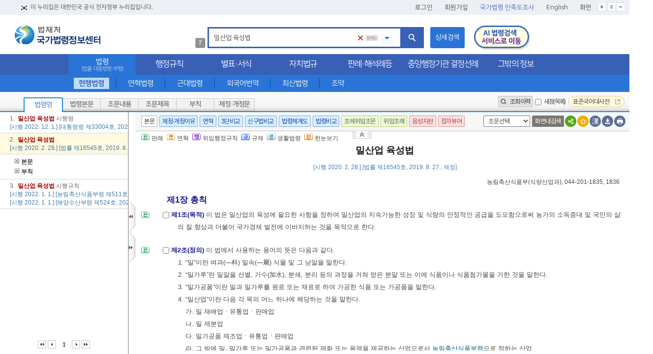

--- FILE ---
content_type: text/html;charset=UTF-8
request_url: https://www.law.go.kr/LSW/lsSc.do?section=&menuId=1&subMenuId=15&tabMenuId=81&eventGubun=060101&query=%EB%B0%80%EC%82%B0%EC%97%85+%EC%9C%A1%EC%84%B1%EB%B2%95
body_size: 297668
content:
<!DOCTYPE html PUBLIC "-//W3C//DTD XHTML 1.0 Transitional//EN" "http://www.w3.org/TR/xhtml1/DTD/xhtml1-transitional.dtd">
<html xmlns="http://www.w3.org/1999/xhtml" lang="ko" xml:lang="ko">
 <head>
  <meta http-equiv="X-UA-Compatible" content="IE=edge" /> 
  <meta name="viewport" content="initial-scale=0.1,user-scalable=yes,maximum-scale=1600,width=device-width" />      
  <script type="text/javascript" src="/LSW/js/jquery/jquery.js"></script> 
  <script type="text/javascript" src="/LSW/js/common/jquery-custom.js"></script> 
  <script type="text/javascript" src="/LSW/js/jquery/jquery.loadmask.js"></script> 
  <script type="text/javascript">
    var webRoot = '/LSW';
</script>  
  <meta http-equiv="Content-Type" content="text/html; charset=utf-8" />  
  <link rel="shortcut icon" type="text/css" href="/LSW/images/ico_favorites.ico" />
  <link rel="stylesheet" type="text/css" href="/LSW/css/lsw/common.css" />
  <link rel="stylesheet" type="text/css" href="/LSW/js/jquery/jquery.loadmask.css" />
  <link rel="stylesheet" type="text/css" href="/LSW/css/ext/ext-all.css" />
  <link rel="stylesheet" type="text/css" href="/LSW/css/lsw/xtheme-layer.css" />
  <link rel="stylesheet" type="text/css" href="/LSW/css/siteMap.css?Time=1769106635" />
  <link rel="stylesheet" type="text/css" href="/LSW/css/lsw/ext-all.css?Time=1769106635" />
  <link rel="stylesheet" type="text/css" href="/LSW/css/lsw/common.css?Time=1769106635" />
  <link rel="stylesheet" type="text/css" href="/LSW/css/lsw/common-ex.css?Time=1769106635" />
  <link rel="stylesheet" type="text/css" href="/LSW/css/mobileView.css?Time=1769106635" />
  <link rel="stylesheet" type="text/css" href="/LSW/js/jquery/layout-default-latest.css?Time=1769106635" />
  <link rel="stylesheet" type="text/css" href="/LSW/css/lsw/layout.css?Time=1769106635" />
  <link rel="stylesheet" type="text/css" href="/LSW/css/lsw/board.css?Time=1769106635" />
  <link rel="stylesheet" type="text/css" href="/LSW/css/ui_2017.css?Time=1769106635" />
  <link rel="stylesheet" type="text/css" href="/LSW/css/header.css?Time=1769106635" />
  <link rel="stylesheet" type="text/css" href="/LSW/css/fonts.css?Time=1769106635" />
  <link rel="stylesheet" type="text/css" href="/LSW/css/lsw/pop.css?Time=1769106635" />
  <link rel="stylesheet" type="text/css" href="/LSW/css/lsw/xtheme-ls.css" />
  <link rel="stylesheet" type="text/css" href="/LSW/css/lsw/xtheme-lsOutput.css" />
  <link rel="stylesheet" type="text/css" href="/LSW/css/lsw/commonForLs.css" />
  <link rel="stylesheet" type="text/css" href="/LSW/css/lsw/oldandnew.css" />
  <link rel="stylesheet" type="text/css" href="/LSW/js/jquery/jquery.fancybox-2.1.5.css" />
  <link rel="stylesheet" type="text/css" href="/LSW/css/lsw/calendar.css" />
  <link rel="stylesheet" type="text/css" href="/LSW/css/lsw/wa.css" />
  <style type="text/css">
        .ui-layout-pane {
            padding: 0;
            background: #EEE;
        }
        .ui-layout-west {
            background: #CFC;
        }
        .ui-layout-center {
            background: #FFC;
            padding:    0; /* IMPORTANT - remove padding so pane can 'collapse' to 0-width */
        }

        .ui-layout-west > .ui-layout-center {
            background: #CFC;
        }

        .ui-layout-west > .ui-layout-south {
            background: #AFE;
        }
        .ui-layout-pane         { border-width:         0; }
        .ui-layout-north        { border-bottom-width:  1px; }
        .ui-layout-south        { border-top-width:     1px; }
        .ui-layout-resizer-west { border-width:         0; border-left: 2px solid #b4b4b4; background-color:white; }
        .ui-layout-toggler      { border: 0; background-color:#fff}
        .ui-layout-toggler-west div {   width:  15px;   height: 63px;   }

        .westClose  { background-image: url("./images/button/leslidev7_1.gif"); background-color:white; background-repeat: no-repeat; }
        .westOpen       { background-image: url("./images/button/leslidev7_2.gif"); background-color:white; background-repeat: no-repeat; }

        .area_skip a:focus{top:0}
        .area_skip a{position:fixed;top:-100px;left:0;right:0;z-index:1000;background:#054689;padding:10px;color:#fff!important;font-size:16px;font-weight:bold;text-align:center}
        .autoAllDelBtn{border:0; outline:0;}
    </style> 
  <style type="text/css">
div#topDiv {
	padding-top: 0;
}

html> /**/ body div#topDiv {
	padding-top: 0px;
}

.nj {
	display: inline;
	color: red;
}

.njX {
	display: none;
}

#njx {
	display: none;
}
</style> 
  <style type="text/css">

.login-window .x-resizable-handle {
	opacity: 100;
}

.login-window-proxy {
	background: #ff9d5d;
	border: 1px solid #ff9d5d;
	z-index: 12000;
	overflow: hidden;
	position: relative;
	left: 0;
	top: 0;
	display: none;
	opacity: 100;
}

.login-window-header {
	overflow: hidden;
}

.login-window-bwrap {
	z-index: 1;
	position: relative;
	left: 0;
	top: 0;
}

.login-window-tl .login-window-header {
	color: #15428b;
	/*font:bold 11px tahoma,arial,verdana,sans-serif;*/
	padding: 0 0 0 0;
}

.login-window-header-text {
	font-style: normal;
	font-size: 12px;
	cursor: pointer;
}

.login-window-tc {
	/*background: transparent url(../images/default/window/top-bottom.png) repeat-x 0 0;*/
	background: #0C74CD none repeat scroll 0 0;
	overflow: hidden;
}

.login-window-tl {
	/*background: transparent url(../images/default/window/left-corners.png) no-repeat 0 0;*/
	background: #0C74CD none repeat scroll 0 0;
	padding-left: 6px;
	z-index: 1;
	position: relative;
}

.login-window-tr {
	/*background: transparent url(../images/default/window/right-corners.png) no-repeat right 0;*/
	background: #0C74CD none repeat scroll 0 0;
	padding-right: 6px;
}

.login-window-bc {
	/*background: transparent url(../images/default/window/top-bottom.png) repeat-x 0 bottom;
            background:#FFFFFF none repeat scroll 0 0;
            height:1px !important;
            zoom:1;*/
	
}

.login-window-bc .login-window-footer {
	padding-bottom: 1px;
	font-size: 0;
	line-height: 0;
}

.login-window-bl {
	/*background: transparent url(../images/default/window/left-corners.png) no-repeat 0 bottom;*/
	background: #FEFEFE none repeat scroll 0 0;
	padding-left: 6px;
}

.login-window-br {
	/*background: transparent url(../images/default/window/right-corners.png) no-repeat right bottom;*/
	background: #FEFEFE none repeat scroll 0 0;
	padding-right: 1px;
}

.login-window-mc {
	border: 1px solid #EFEFEF;
	padding: 0;
	margin: 0;
	/*font: normal 11px tahoma,arial,helvetica,sans-serif;*/
	/*background:#dfe8f6;*/
	background: #FEFEFE;
}

.login-window-ml {
	/*background: transparent url(../images/default/window/left-right.png) repeat-y 0 0;*/
	background: #FEFEFE none repeat scroll 0 0;
	padding-left: 0px;
}

.login-window-mr {
	/*background: transparent url(../images/default/window/left-right.png) repeat-y right 0;*/
	background: #FEFEFE none repeat scroll 0 0;
	padding-right: 0px;
}

.login-window-body {
	border-bottom: 1px solid #EFEFEF;
	overflow: hidden;
}

.login-window-bwrap {
	overflow: hidden;
}

.login-window-maximized .login-window-bl, .login-window-maximized .login-window-br,
	.login-window-maximized .login-window-ml, .login-window-maximized .login-window-mr,
	.login-window-maximized .login-window-tl, .login-window-maximized .login-window-tr
	{
	padding: 0;
}

.login-window-maximized .login-window-footer {
	padding-bottom: 0;
}

.login-window-maximized .login-window-tc {
	padding-left: 1px;
	padding-right: 3px;
	background-color: blue;
}

.login-window-maximized .login-window-mc {
	border-left: 0 none;
	border-right: 0 none;
}

.login-window-tbar .x-toolbar, .login-window-bbar .x-toolbar {
	border-left: 0 none;
	border-right: 0 none;
}

.login-window-bbar .x-toolbar {
	border-top: 1px solid #99bbe8;
	border-bottom: 0 none;
}

.login-window-draggable, .login-window-draggable .login-window-header-text
	{
	cursor: move;
}

.login-window-maximized .login-window-draggable, .login-window-maximized .login-window-draggable .login-window-header-text
	{
	cursor: default;
}

.login-window-body {
	background: transparent;
}

.x-panel-btns {
	padding: 0px;
	overflow: hidden;
}

</style>
  <title>국가법령정보센터</title>
 </head> 
 <body class="subtop3" id="bodyId"> 
  <!-- header -->     
  <script type="text/javascript" src="/LSW/js/common/common.js?Time=1769106635"></script> 
  <script type="text/javascript" src="/LSW/js/common/drag_search.js?Time=1769106635"></script> 
  <script type="text/javascript" src="/LSW/js/ls/lsLink.js?Time=1769106635"></script> 
  <script type="text/javascript" src="/LSW/js/common/CookieUtil.js"></script> 
  <script type="text/javascript" src="/LSW/js/common/layout.js?Time=1769106635"></script> 
  <script type="text/javascript" src="/LSW/EDotXPressHtml/js/edotxpress-html.min.js"></script> 
  <script type="text/javascript" src="/LSW/EDotXPressHtml/js/edotxpress-common.js"></script> 
  <script type="text/javascript" src="/LSW/EDotXPressHtml/js/edotxpress-config-law.js"></script>      
  <!-- 3단비교 CSS --> 
  <!-- 레이아웃 관련 CSS -->        
  <!-- 레이아웃 관련 CSS //-->  
  <script type="text/javascript">
//<![CDATA[
        var searchId = 0;
        var searchMessage = new Array("주제어, 법령명 등을 입력하세요."
                , "주제어, 행정규칙명 등을 입력하세요."
                , "주제어, 자치법규명 등을 입력하세요."
                , "제목, 주제어를 입력하세요."
                , "주제어, 사건명, 사건번호, 판결일자를 입력하세요."
                , "주제어, 사건명, 사건번호, 판결일자를 입력하세요."
                , "주제어, 안건명, 해석일자를 입력하세요."
                , "주제어, 사건명, 의결일자를 입력하세요."
                , "서식명, 법령명을 입력하세요."
                , "주제어, 생활분류명을 입력하세요."
                , "법령용어를 입력하십시오."
                , "주제어, 안건명, 처리일자를 입력하세요."
                , "주제어, 학칙명을 입력하세요."
                , "공단규정명, 기관명 등을 입력하세요."
                , "사건명, 사건번호를 입력하세요."
                , "콘텐츠명, 법령명, 키워드를 입력하세요."
                , "접수번호, 신청기관명, 건명을 입력하세요."
        );

        //메뉴 OnMouseOver 이벤트
        function menuImgOn(obj, imgPath){
            obj.src = '/LSW'+imgPath;
        }

        //메뉴 OnMouseOut 이벤트
        function menuImgOff(obj, imgPath){
            if(obj.id != '1') {
                obj.src = '/LSW'+imgPath;
            }
        }

        //탑메뉴 클릭시 이동
        function moveTopMenu(linkUrl){
            location.href = setUrl(linkUrl);
        }

        // 서브메뉴 클릭 시 이동
        function moveSubMenu(linkUrl){
            location.href = setUrl(linkUrl);

        }

        // 탭 메뉴 클릭 시 이동
        function tabLawSearch(linkUrl){
            location.href = setUrl(linkUrl);
        }

        //새창으로 띄우기
        function openUrl(linkUrl){
            window.open(linkUrl, '_blank');
        }

        // URL 세팅
        function setUrl(linkUrl) {
            for(var message in searchMessage) {
                if($("#query").val() == searchMessage[message]) {
                    $("#query").val("");
                }
            }

            linkUrl += linkUrl.indexOf("?") != -1 ? "&" : "?";
            linkUrl += "query=" + encodeURIComponent($("#query").val().replaceAll("<", " ").replaceAll(">"," "));

            return linkUrl;
        }

        // 조회이력 Layer open
        function comHstView(obj, no) {
            var val = 0;
            
            lsSeHstView(obj, no, val);
        }

        //회원 탈퇴
        function memDel(usrSeq, eamilAddr){
            var snsGubunCd = "";

            if(usrSeq != ''){
                if(confirm("회원탈퇴를 진행하시겠습니까?")){
                    if(snsGubunCd == '800302'){
                        location.href = "https://www.lawmaking.go.kr/member/lawMemberD?aesParam="+encodeURIComponent("");
                    }else{
                        location.href = "https://www.lawmaking.go.kr/member/lawSnsMemberD?aesParam="+encodeURIComponent("");
                    }
                }else{
                    location.reload();
                }
            }else{
                alert('로그인 후 진행하여 주십시오.');
            }
        }

        var bannerFlag = true;
        $(document).ready(function(){
            // [#37314] 메뉴 개편으로 메인페이지 제외한 자동완성기능 걷어냄
            /*var klawAutoComUse = getCookie("klawAutoComUse");
            if(klawAutoComUse == "unuse"){
                document.getElementById("autoOff").style.display = "";
                document.getElementById("autoOn").style.display = "none";
            } else {
                document.getElementById("autoOff").style.display = "none";
                document.getElementById("autoOn").style.display = "";
            }*/

            $(".gnb > li > a").each(function(){
                $(this).css('opacity',1);
            });
            //근대법령 팝업
            if ('15' == '19') {
                modernLawCookie = document.cookie;
                if (modernLawCookie.indexOf("modernLawPop=prd_1") >= 0 || modernLawCookie.indexOf("modernLawPop=prd_7") >= 0) {
                    $('.modernLawPop').css('display','none');
                } else {
                    $('.modernLawPop').css('display','block');
                }
            }
            //법령해석례 중앙부처 법령해석 팝업
            var isAsGubun = "IS";
            if('81' == 'tab91' && isAsGubun == 'IS') {
                expcLawCookie = document.cookie;
                if (expcLawCookie.indexOf("expcLawPop=prd1") >= 0 || expcLawCookie.indexOf("expcLawPop=prd7") >= 0) {
                    $('.expcLawPop').css('display','none');
                } else {
                    $('.expcLawPop').css('display','block');
                }
            }

            // 서브 메뉴 cursor 세팅
            $("#naviId a").each(function(){
                $(this).css({"cursor" : "pointer"});
            });

            //내가찾은 검색어 목록 생성
            initAutoComplet();

            $("#query").attr("autocomplete", "off");

            if ('' == 'N') {
                $('#select_lay').css('display', 'none');
            }

            if($('.sub_tab li.on a').text() == ''){
                $('.subMenuInfo').toggleClass('remove');
            }

            if($('.mainMenuInfo a').text() == '') {
				$('.location').css('display', 'none');
            }
            // [#37314] 국가법령 전체 디자인 개편
            //  상세검색, 분류검색 유무에 따라 'AI법령검색 서비스로 이동' 위치 수정
            if ($('.sub_btn').hasClass('sub_srch') && '1' != '9' && '15' != '29' && '15' != '37' && '15' != '39') {
                $('.btn_ai').css('margin-left', '645px');
            } else {
                $('.btn_ai').css('margin-left', '555px');
            }

        });

        //검색 버튼 클릭시 - 필요시 각 페이지마다 override 해서 사용
        function txtSearch(){
            var urlName = '/LSW/lsSc.do';
            var menuId = '1';
            var subMenuId = '15';
            var tabMenuId = '81';
            var query = encodeURIComponent($("#query").val());
            var isAsGubun = "IS";
            var brdSeq = '';
            var pageIndex = '';

            if(urlName == 'information.do'|| urlName == 'OneLookInformation.do' || urlName == 'lawState.do') {
                if(isAsGubun == 'IS') {
                    urlName = 'lsSc.do';
                    menuId = 1;
                    subMenuId = 15;
                    tabMenuId = 81;
                } else if(isAsGubun == 'AS') {
                    urlName = 'unSc.do';
                    menuId = 391;
                    subMenuId = 395;
                    tabMenuId = 409;
                    }
                }

            if(urlName == '/LSW/lawPetitionView.do'){
                return location.href = urlName+"?ctsClsCd=0&searchKeyword=&query="+query+"&brdSeq="+brdSeq+"&menuId="+menuId+  "&subMenuId=" +subMenuId+ "&pageIndex="+pageIndex;
            }

            location.href = urlName+"?menuId="+menuId+"&subMenuId="+subMenuId+"&tabMenuId="+tabMenuId+"&query="+query;
        }

        //검색어  값 입력시 이벤트
        var ie_first_idx = -1;
        var mv_idx = -1;
        var autoComUrl = '/search/autocom?colname=LS_NM_KO_AUTO';
        function keyPressQuery(){
            var klawAutoComUse = getCookie("klawAutoComUse");
            // 자동완성 사용여부 체크
            if(klawAutoComUse != "unuse"){
                //자동완성
                if($("#query").val() != ''){
                    autoComClose();
                } else {
                    autoComOpen();
                }

                //자동완성
                var inputText = $("#query").val();

                //좌우, shift, ctrl, alt 클릭 시  수행되지 않도록 처리
                if(event.keyCode == 37 || event.keyCode == 39 || event.keyCode == 27 || event.keyCode == 16 || event.keyCode == 17 || event.keyCode == 18) {
                    return;
                }

                //키보드 상하키 입력 시 목록 선택
                if(event.keyCode == 38 || event.keyCode == 40) {
                    if($("#lsNmKoAutoList").children().length > 0 && $("#autoComLsNmList").css('display') == 'none') {
                        return;
                    }

                    var autoList_len = $("#lsNmKoAutoList > li").length;

                    if(autoList_len > 0 && event.keyCode == 38) {
                        mv_idx--;
                        if(mv_idx < 0) {
                            mv_idx = 0;
                        }
                        getAutoLsNm();
                    } else if(autoList_len > 0 && event.keyCode == 40) {
                        var agent = navigator.userAgent.toLowerCase();
                        if((navigator.appName == "Netscape" && navigator.userAgent.search("Trident") != -1) || (agent.indexOf("msie") != -1)) {
                            //ie일 경우 첫 이동(아래방향)시 두번 실행되는 현상 처리
                            //1. mv_idx=-1 일 경우(=첫 이동) mv_idx=0
                            //2. 두번 실행될 때 mv_idx=0일 경우 이전 mv_idx=-1 이면 return
                            if(mv_idx == -1) {
                                ie_first_idx = -1;
                                mv_idx = 0;
                            } else if(ie_first_idx == -1) {
                                ie_first_idx = 0;
                                return;
                            } else {
                                mv_idx++;
                            }
                        } else {
                            mv_idx++;
                        }

                        if(mv_idx > autoList_len - 1) {
                            mv_idx = autoList_len -1;
                        }
                        getAutoLsNm();
                    } else {
                        mv_idx = -1;
                        ie_first_idx = -1;
                    }
                } else if(inputText != "") {
                    setAutoComLsNmList(inputText);
                } else {
                    $("#lsNmKoAutoList").children().remove();
                    $("#autoComLsNmList").hide();
                }
            }
        }

        //자동완성목록 상하키 이동
        function getAutoLsNm() {
            var slt_kwd = $("#akc" + mv_idx).css("background-color", "#d5e6ff").children().removeClass("akclist").addClass("selected").text();

            if(slt_kwd != null) {
                $(".selected").parent().css("background-color", "");
                $(".selected").removeClass("selected").addClass("akclist");

                var mv_slt_kwd = $("#akc" + mv_idx).children().removeClass("akclist").addClass("selected");
                $(".selected").parent().css("background-color", "#d5e6ff");
                $("#query").val(mv_slt_kwd.text());
            }
        }

        // WEB -> 자동완성 검색호출  - 2022.10.13 내부망 우선 적용
        function setAutoComLsNmList(query) {
            mv_idx = -1;

            if('1' == '3' || '81' == '415' || '81' == '439') {
                autoComUrl = "/search/autocom?colname=ORDIN_NM_AUTO";
            } else if('1' == '5' || '81' == '413' || '81' == '441'){
                autoComUrl = "/search/autocom?colname=ADMRUL_NM_AUTO";
            } else {
                autoComUrl = "/search/autocom?colname=LS_NM_KO_AUTO";
            }

            $.ajax({
                url : autoComUrl,
                type : "POST",
                data : {keyword : query, outmax : 10},
                async : false,
                dataType : "text",
                success : function(data) {
                    $("#lsNmKoAutoList").children().remove();

                    var cnt = 0;
                    var lsNmList = data.split("|");

                    for(var i = 0; i < lsNmList.length; i++) {
                        if(lsNmList[i].length > 1) {
                            var lsNm = lsNmList[i].replace('<font color=red>', '').replace('</font>', '').replace('\n', '');
                            var autoComDiv = "<li id='akc" + i + "'><a href='javascript:;' class='akclist' onclick='javascript:selectAutoComQuery(this);\'>" + lsNmList[i] + "</a></li>";
                            $("#lsNmKoAutoList").append(autoComDiv);
                            cnt++;
                        }
                    }

                    if(cnt == 0) {
                        $("#autoComLsNmList").hide();
                    } else {
                        $("#autoComLsNmList").show();
                        $("#autoComLayer").hide();
                        $(".srch_inp").attr('class', 'srch_inp');
                    }
                },
                error : function(request, status, error) {
                    console.log("code : " + request.status);
                    console.log("message : " + request.responseText);
                    console.log("error", error);
                }
            });
        }

        function menuMove(gubun){
            var query = "";
            var menu = "";

            if(el("query") != null  && typeof(el("query")) != "undefined" ){
                query = el("query").value;
            }else{
                if(el("lsNm") != null && typeof(el("lsNm")) != "undefined" ){
                    query = el("lsNm").value;
                }else if(el("admRulNm") != null && typeof(el("admRulNm")) != "undefined" ){
                    query = el("admRulNm").value;
                }else if(el("searchKeyWord") != null && typeof(el("searchKeyWord")) != "undefined" ){
                    query = el("searchKeyWord").value;
                }else{
                    query = "";
                }
            }

            if(searchMessage.containsValue(query)){
                query ="";
            }

            if(gubun == "1"){
                if($("#sub15").is(":checked")){ menu = "/LSW/lsAstSc.do?menuId=391&subMenuId=397&tabMenuId=437"; }
                if($("#sub25").is(":checked")){ menu = "/LSW/bothTrtyAstSc.do?menuId=391&subMenuId=397&tabMenuId=451"; }
            } else if(gubun == "3"){
                menu = "/LSW/ordinAstSc.do?menuId=391&subMenuId=397&tabMenuId=439";
            } else if(gubun == "5"){
                menu = "/LSW/admRulAstSc.do?menuId=391&subMenuId=397&tabMenuId=441";
            } else if(gubun == "7"){
                if($("#sub47").is(":checked")){ menu = "/LSW/precAstSc.do?menuId=391&subMenuId=397&tabMenuId=443"; }
                if($("#sub49").is(":checked")){ menu = "/LSW/detcAstSc.do?menuId=391&subMenuId=397&tabMenuId=445"; }
                if($("#sub51").is(":checked")){ menu = "/LSW/expcAstSc.do?menuId=391&subMenuId=397&tabMenuId=447"; }
                if($("#sub53").is(":checked")){ menu = "/LSW/deccAstSc.do?menuId=391&subMenuId=397&tabMenuId=449"; }
                if($("#sub731").is(":checked")){ menu = "/LSW/specialDeccAstSc.do?menuId=391&subMenuId=397&tabMenuId=739"; }
            } else if (gubun == "11") {
                if($("#sub729").is(":checked")){ menu = "/LSW/cgmExpcAstSc.do?menuId=391&subMenuId=397&tabMenuId=741"; }
            }

            if(menu.indexOf("lbListR.do") > -1){
                document.location.href = menu + "&query=" ;
            }else{
                document.location.href = menu + "&query=" + encodeURIComponent(query);
            }
        }

        //자동완성 목록 생성
        function initAutoComplet(){
            var viewlen = 200;
            var keywordList = getDatList("SearchHistory");

            if( keywordList.length == 0 ) return;

            var keywordCnt = keywordList.length;
            var tmpViewArray = new Array(keywordCnt);
            var tmpDataArray = new Array(keywordCnt);
            var quot = "\"";
            var replaceQuot = "&quot;";
            var rowData = "";

            for(var i = 0; i < keywordCnt; i ++) {
                if( keywordList[i].length > viewlen/2 ) {
                    tmpViewArray[i] = unescape(keywordList[i]).substr(0,28) + "...";
                    tmpDataArray[i] = unescape(keywordList[i]);
                } else {
                    tmpViewArray[i] = unescape(keywordList[i]);
                    tmpDataArray[i] = unescape(keywordList[i]);
                }
            }

            var list = "";
            for (var i = 0; i < tmpViewArray.length ; i++) {
                rowData = tmpDataArray[i].trim().split(quot).join(replaceQuot).replaceAll("<"," ").replaceAll(">"," ");
                rowData = rowData.replace("/\'/gi", "\\'");
                if(rowData != "") {
                    list += "<li><a href='javascript:;' title= '"+rowData+"' data-srchvalue = '"+rowData+"' onclick='javascript:selectAutoComQuery(this);\'>"+tmpViewArray[i].trim()+"</a>";
                    list += "<button type='button' style='float:right; cursor:pointer; width: 26px;' title='내가찾은 검색어 삭제' onclick='javascript:removeAutoComQuery(this)'><span>x</span></button>";
                }
                list += "</li>";
            }

            if(list != '') {
                $(".list_bx").html(list);
            }
        }

        // 내가 찾은 검색어 목록 선택
        function selectAutoComQuery(anchorTag){
            $("#query").val($(anchorTag).html().replace("<font color=\"red\">", '').replace("</font>", '').replaceAll("&amp;", "&"));
            $("#query").focus();
            autoComClose();

            if($("#query").val() != ""){
                $("#btn-textRemove").css("display","");
           }
            searchBtnClick(); //자동완성 목록 클릭시 바로 검색되게 수정
        }

        // 내가 찾은 검색어 저장
        function saveSearchHistory(){
            var tmpCookieStr = "";
            var cookieCnt = 0;

            var query = $("#query").val().replaceAll("<"," ").replaceAll(">"," ");

            if(query != ''){
                var keywordList = getDatList("SearchHistory");

                //중복 검색어 체크
                for(var i=0; i<keywordList.length; i++){
                    if(unescape(keywordList[i]) != query){
                        tmpCookieStr = tmpCookieStr + "---" + keywordList[i];
                        cookieCnt ++;
                    }

                    //8개만 저장
                    if(cookieCnt ==  7){
                        break;
                    }
                }
                tmpCookieStr = escape(query)+tmpCookieStr;
                setCookie("SearchHistory", tmpCookieStr);
            }
        }

        // 내가 찾은 검색어 삭제
        function removeAutoComQuery(query) {

            var data = $(query).parent().find("a").attr('data-srchvalue');
            if(data){
                $(query).parent().remove();
                var searchHist = getCookie("SearchHistory");

                if(searchHist.indexOf("---"+escape(data)) > -1) {
                    searchHist = searchHist.replace("---"+escape(data), "");
                }else if(searchHist.indexOf(escape(data)+"---") > -1) {
                    searchHist = searchHist.replace(escape(data)+"---", "");
                }else {
                    searchHist = searchHist.replace(escape(data), "");
                }
                setCookie("SearchHistory", searchHist);
            }
        }

        // 내가 찾은 검색어 모두 삭제
        function removeAutoAllQuery(){
            $("#autoComList").empty();
            setCookie("SearchHistory", "");
            autoComClose();
        }

        // 내가 찾은 법령 삭제
        function removeAutoLawHistory(query){

            var parseLsiSeq=$(query).siblings("a").attr("onclick").split("'")[1];
            var lawHist = getCookie("lawHistory");
            var splitData = lawHist.split(parseLsiSeq)[0];
            var LawCookieOne=splitData.substring(splitData.lastIndexOf("-")+1)+parseLsiSeq;

            $(query).parent().remove();

            if(lawHist.indexOf("---"+LawCookieOne) > -1){
                lawHist=lawHist.replace("---"+LawCookieOne, "");
            } else if(lawHist.indexOf(LawCookieOne+"---") > -1){
                lawHist=lawHist.replace(LawCookieOne+"---", "");
            } else {
                lawHist = lawHist.replace(LawCookieOne, "");
            }

            setCookie("lawHistory", lawHist);

            if(lawHist.length < 1){
                var data = "<ul onmouseout=\"javascript:lawSeHstClose();return false;\">";
                data += "<li onmouseout=\"javascript:lawSeHstClose();return false;\">";
                data += "<a href=\"javascript:;\"><img src=\"/LSW/images/common/txt_none_not.gif\" alt=\"조회이력 없음\" /></a>";
                data += "</li> </ul>";
                $("#historyList").html(data);
                $("#historyList").siblings('div').remove();
            }
        }

        //내가 찾은 법령 전체 삭제
        function removeAutoAllLawHistory(query){
            var data = "<ul onmouseout=\"javascript:lawSeHstClose();return false;\">";
            data += "<li onmouseout=\"javascript:lawSeHstClose();return false;\">";
            data += "<a href=\"javascript:;\"><img src=\"/LSW/images/common/txt_none_not.gif\" alt=\"조회이력 없음\" /></a>";
            data += "</li> </ul>";

            $(query).parent().siblings("div").html(data);
            $(query).parent().remove();

            setCookie("lawHistory", "");
        }

        //검색 버튼 클릭 이벤트
        function searchBtnClick(){
            //자동완성 레이어 숨김
            $("#autoComLsNmList").hide();
            //쿠키 저장
            saveSearchHistory();
            //검색 이동
            txtSearch(true);
        }

        // 검색 버튼 이벤트(엔터입력)
        function searchEnter(event){
            var keyCode = event.keyCode ? event.keyCode : event.which ? event.which : event.charCode;
            if(keycode == 13){
                //쿠키 저장
                saveSearchHistory();
                //검색 이동
                txtSearch();
            }
        }

        // 법령용어 검색
        var lsTrmDragSrch = new classLsTrmDragSrch();

        // 웹접근성 : 본문 바로가기(메뉴영역 접기)
        // [#36883] 화면 보는 방식 개선 : 기존 '본문바로가기' 기능을 본문영역으로 꺼내 버튼으로 꺼내도록 개선
        function skipNavi() {
            var skipFlag = $("#skipFlag").val();

            if (skipFlag == 0) {
                /* 웹접근성 : 화면 최상단 탭 */
                myLayout.open('north');
                $("#skipCts").text('본문바로가기');

                /* 본문영역 조문선택 옆 화살표 */
                $("#menuOpen").hide();
                $("#menuClose").show();
                $("#skipNavi").attr('title','본문바로가기'); // title 변경
                skipFlag = 1;

            } else {
                /* 웹접근성 : 화면 최상단 탭 */
                myLayout.close('north');
                $("#skipCts").text('전체메뉴가기');

                /* 본문영역 조문선택 옆 화살표 */
                $("#menuOpen").show();
                $("#menuClose").hide();
                $("#skipNavi").attr('title','전체메뉴가기'); // title 변경
                skipFlag = 0;
            }
            $("#skipFlag").val(skipFlag);

        }

        function moveKoDictPop(netPrivateYn){
            var koDictUrl = "";
            if(netPrivateYn == 'Y'){
                koDictUrl = 'http://10.25.56.226/search/List_dic.jsp';
                window.open(koDictUrl,"koDictPopup","width=1120, height=680, scrollbars=yes, resizable=yes");
            }else{
                koDictUrl = 'http://stdict.korean.go.kr/search/searchResult.do';
                window.open(koDictUrl,"koDictPopup","width=1120, height=680, scrollbars=yes, resizable=yes");
            }
        }

        //검색어 이력 열고 닫는 버튼
        function autoComOpenCloseBtn(){
            if($("#autoComLayer").css("display") == 'none' /* && ($("#query").val() == '' || searchMessage.includes($("#query").val()) == true )*/) {
                autoComOpen();
            } else {
                autoComClose();
            }
        }

        //자동완성 목록 display 설정
        function autoComOpenClose(){
            var klawAutoComUse = getCookie("klawAutoComUse");
            // 자동완성 사용여부 체크
            if(klawAutoComUse != "unuse"){
                if($("#lsNmKoAutoList").children().attr("id") == "lsNmKo1"){
                    $("#lsNmKo1").remove();
                }

                searchFlag = false;

                if($("#query").val() != "") {
                    $("#lsNmKoAutoList").children().remove();
                    setAutoComLsNmList($("#query").val());
                } else if($("#autoComLayer").css("display") == 'none' && ($("#query").val() == '' || searchMessage.includes($("#query").val()) == true)) {
                    autoComOpen();
                } else{
                    autoComClose();
                }

                if($("#lsNmKoAutoList").children().length > 0 && $("#autoComLayer").css("display") == 'none') {
                    $("#autoComLsNmList").show();
                }
            }
        }

        // 검색어 지우기
        function queryTextRemove(){
            $("#query").val("");
            $("#query").focus();
            $("#autoComLsNmList").hide();
            $("#lsNmKoAutoList").children().remove();
            $("#btn-textRemove").css("display","none");
        }

        // 자동완성 열림
        function autoComOpen(){
            $("#autoComLayer").show();
            $(".srch_inp").attr('class', 'srch_inp on');
            $("#autoComLsNmList").hide();
        }

        // 자동완성 닫힘
        function autoComClose(){
            $("#autoComLayer").hide();
            $(".srch_inp").attr('class', 'srch_inp');
            if($("#lsNmKoAutoList").children().length > 0) {
                $("#autoComLsNmList").show();
            }
        }
        var curserInOutFlag = false;

        $(function(){
            if($("#query").val() != ""){
                $("#btn-textRemove").css("display","");
            }
            $('#autoComList, #autoAllDel').on('mouseenter', function(){
                curserInOutFlag = true;
            });
            $('#autoComList, #autoAllDel').on('mouseleave', function(){
                curserInOutFlag = false;
            });
            $('#sr_area').on('mouseleave', function(){
                curserInOutFlag = false;
            });
            // [#35725] '#query' 에서 포커스 아웃 시 검색이력창을 닫아버려 자동완성 설정 버튼이 눌리지 않는현상
           /*  $('#query').focusout(function(){
                if(!curserInOutFlag){
                    autoComClose();
                }
            }); */
            $(document).click(function() {
                if(!$("#query").is(event.target)) {
                    $("#autoComLsNmList").hide();
                    $("#autoComLayer").hide();
                }

                if($("#lsNmKoAutoList").children().length == 0) {
                    $("#autoComLsNmList").hide();
                }

                if($(".keyboardBtn").is(event.target) || $(".bksp").is(event.target) || $(".space").is(event.target)) {
                    setAutoComLsNmList($("#query").val());
                }
            });

            $("#query").focus(function(){
                for(var message in searchMessage) {
                    if($("#query").val() == searchMessage[message]) {
                        $("#query").val("");
                        break;
                    }
                }
            });
            $("#query").on("input", function(){
                $("#btn-textRemove").css("display","none");
                if($("#query").val() == ""){
                    $("#btn-textRemove").css("display","none");
                }else{
                    $("#btn-textRemove").css("display","");
                }
            });
        });

        //마우스 입력기
        $(function(){
            if($("#query").val() != ""){
                $("#btn-textRemove").css("display","");
            }

            //마우스 입력기 열기
            $('.btn-keyboardOpen').click(function(){
                var textRange = document.getElementById("query").value.length;
                move_cursor(textRange);
                searchFlag = false;
                if ($(this).hasClass('active')){
                    $(this).removeClass('active');
                    $('#keyboard-layout').css('display','none');
                    $('#keyboard-layout .language-tab ul li .language_cont > div .shift').removeClass('active');
                } else {
                    $(this).addClass('active');
                    $('#keyboard-layout').css('display','block');
                }
            });

            //마우스 입력기 닫기
            $('.btn-keyboardClose').click(function(){

                $('#keyboard-layout').css('display','none');
                $('.btn-keyboardOpen').removeClass('active');
                $('#keyboard-layout .language-tab ul li .language_cont > div .shift').removeClass('active');
            });

            //한글/영문 탭 소스
            $('#keyboard-layout .language-tab ul li a').on('click', function() {
                if ($(this).hasClass('active')){

                } else {
                    $(this).parent().siblings('li').children('a').removeClass('active');
                    $(this).addClass('active');
                    $(this).parent().addClass('active');
                    $(this).parent().siblings('li').removeClass('active');
                    $(this).parent().siblings('li').children('.language_cont').css('display','none');
                    $(this).siblings('.language_cont').css('display','block');
                }
            });

            //basic/shift 탭 소스
            $('#keyboard-layout .language-tab ul li .language_cont > div .shift').on('click', function() {
                if ($(this).hasClass('active')){
                    $(this).parents().siblings('.group_keyboard').find('div .shift').removeClass('active');
                    $(this).parents('.group_keyboard').css('display','none');
                    $(this).parents().siblings('.group_keyboard').css('display','block');
                } else {
                    $(this).parents().siblings('.group_keyboard').find('div .shift').addClass('active');
                    $(this).parents('.group_keyboard').css('display','none');
                    $(this).parents().siblings('.group_keyboard').css('display','block');
                }
            });
        });

        //해당 페이지로 이동
        function goLinkUrl(url){
            if($("#query").val() != '' && !searchFlag){
                if(url.indexOf("?") < 0){
                    url += "?query=" + encodeURIComponent($("#query").val());
                } else {
                    url += "&query=" + encodeURIComponent($("#query").val());
                }
            }
            document.location.href = url;
        }

        // 브레드 크럼 내 sub_tab 명칭 클릭시 클릭 이벤트 부여
        function brdSubTabOn(){

            var target = $('.sub_tab li.on a'); // 현재 열려있는 li 중 on 속성 찾기

            if(target.length){
                target.trigger('click'); // li class="on" 속성을 클릭
            }
        }

		// 탭메뉴 변경시 브레드 크럼내 tab 명칭 변경
		function chgTabMenu(tabNm){
			$('#tabMenuInfo a').text(tabNm); // a태그 내 텍스트만 수정
		}

        function autoComOnOff() {
            var klawAutoComUse = getCookie("klawAutoComUse");

            if(klawAutoComUse == "unuse"){
                if(confirm("자동완성기능을 사용하시겠습니까?")){
                    setCookie("klawAutoComUse", "use");
                    document.getElementById("autoOff").style.display = "none";
                    document.getElementById("autoOn").style.display = "";
                }
            } else {
                if(confirm("자동완성기능을 중지하시겠습니까?")){
                    setCookie("klawAutoComUse", "unuse");
                    document.getElementById("autoOff").style.display = "";
                    document.getElementById("autoOn").style.display = "none";
                }
            }
        }

		// ai 법령검색 서비스로 이동
        function goAiSearch(){
        	window.open('/LSW/ais/main.do',"_blank");
        }

//]]>
</script>  
  <input id="netPrivateYn" type="hidden" value="N" />  
  <div class="area_skip" id="area_skip">
   <a id="skipCts" href="javascript:;" onclick="javascript:skipNavi();return false;">본문 바로가기</a>
  </div> 
  <input type="hidden" id="skipFlag" value="1" /> 
  <!-- 서브메뉴 영역  --> 
  <div id="topDiv" class="ui-layout-north"> 
   <div class="top_area"> 
    <div id="gov_top"> 
     <div id="gov_top_inner"> 
      <img src="/LSW/images/common/ico_kor.png" alt="태극기" /> 
      <span style="font-family: NanumSquareR, sans-serif; top: 7px;">이 누리집은 대한민국 공식 전자정부 누리집입니다.</span> 
     </div> 
    </div> 
    <!-- 왼쪽 유틸 --> 
    <div class="sub_utl"> 
     <h1 class="logo"><a href="/LSW/main.html" title="국가법령정보센터 메인페이지로 이동">법제처 국가법령정보센터 로고</a></h1> 
    </div> 
    <!-- 오른쪽 유틸 --> 
    <div class="sub_utl2"> 
     <ul class="utl_list"> 
      <li><a id="logIn" href="/LSW/login.do?menuId=465" class="login">로그인</a></li> 
      <li><a id="memberEnter" href="/LSW/identifySelect.do" title="회원가입">회원가입</a></li> 
      <li class="on"> <a id="rightBannerDiv" href="javascript:;" onclick="openScrollPop('https://www.law.go.kr/LSW/getPollRschInfo.do?pollRschSeq=83', '620' ,'658');return false;" style="color: #4366BA">국가법령 만족도조사</a> </li> 
      <li><a href="/LSW/eng/engMain.do" target="_blank">English</a></li> 
      <li class="type"> <span style="background: none;">화면</span> 
       <div class="fs_wrap"> 
        <button class="plus" onclick="javascript:fontSizeChange(1)" title="글씨크기확대"><span class="blind">글씨크기확대</span></button> 
        <button class="reset" onclick="javascript:fontSizeChange(3)" title="글씨크기확대초기화"><span class="blind">글씨크기확대초기화</span></button> 
        <button class="minus" onclick="javascript:fontSizeChange(2)" title="글씨크기축소"><span class="blind">글씨크기축소</span></button> 
       </div> </li> 
     </ul> 
    </div> 
    <!-- 상단 검색 영역 --> 
    <div class="srch_area" id="sr_area" style="display: flex; flex-direction: row"> 
     <div class="srch_area_info" style="display:none;"> 
     </div> 
     <div class="srch_bx"> 
      <!-- search input --> 
      <div class="srch_inp"> 
       <label for="query" class="blind">검색어 입력</label> 
       <input type="text" id="query" name="query" value="밀산업 육성법" onkeyup="javascript:keyPressQuery(); if(event.keyCode==13) searchBtnClick(); return false;" style="ime-mode:active" onclick="javascript:autoComOpenClose();return false;" /> 
       <button class="btn-textRemove" onclick="javascript:queryTextRemove();return false;" id="btn-textRemove" style="display:none;"> <img src="/LSW/images/button/btn_del2.gif" alt="검색내용 삭제" /> </button> 
       <button class="btn-keyboardOpen" onclick="return false;" id="btn_keyboard" style="right: 90px; top:7px;"> <img src="/LSW/images/common/btn_keyboardOpen.png" alt="마우스 입력 사용하기" /> </button> 
       <div id="keyboard-layout"> 
        <h4>마우스 입력기</h4> 
        <div class="language-tab"> 
         <ul> 
          <li class="active key_kor"> <a href="javascript:;" class="active"> 한글</a> 
           <div style="display:block;" class="language_cont"> 
            <div class="group_keyboard kor_basic active" style="display: block;"> 
             <div class="keyboard_line"> 
              <button class="keyboardBtn" onclick="javascript:keyboardOpen(this); return false;" value="1">1</button> 
              <button class="keyboardBtn" onclick="javascript:keyboardOpen(this); return false;" value="2">2</button> 
              <button class="keyboardBtn" onclick="javascript:keyboardOpen(this); return false;" value="3">3</button> 
              <button class="keyboardBtn" onclick="javascript:keyboardOpen(this); return false;" value="4">4</button> 
              <button class="keyboardBtn" onclick="javascript:keyboardOpen(this); return false;" value="5">5</button> 
              <button class="keyboardBtn" onclick="javascript:keyboardOpen(this); return false;" value="6">6</button> 
              <button class="keyboardBtn" onclick="javascript:keyboardOpen(this); return false;" value="7">7</button> 
              <button class="keyboardBtn" onclick="javascript:keyboardOpen(this); return false;" value="8">8</button> 
              <button class="keyboardBtn" onclick="javascript:keyboardOpen(this); return false;" value="9">9</button> 
              <button class="keyboardBtn" onclick="javascript:keyboardOpen(this); return false;" value="0">0</button> 
              <button class="spe bksp" onclick="javascript:keyboardOpen(this); return false;" value="Bksp">Bksp</button> 
             </div> 
             <div class="keyboard_line"> 
              <button class="keyboardBtn" onclick="javascript:keyboardOpen(this); return false;" value="ㅂ">ㅂ</button> 
              <button class="keyboardBtn" onclick="javascript:keyboardOpen(this); return false;" value="ㅈ">ㅈ</button> 
              <button class="keyboardBtn" onclick="javascript:keyboardOpen(this); return false;" value="ㄷ">ㄷ</button> 
              <button class="keyboardBtn" onclick="javascript:keyboardOpen(this); return false;" value="ㄱ">ㄱ</button> 
              <button class="keyboardBtn" onclick="javascript:keyboardOpen(this); return false;" value="ㅅ">ㅅ</button> 
              <button class="keyboardBtn" onclick="javascript:keyboardOpen(this); return false;" value="ㅛ">ㅛ</button> 
              <button class="keyboardBtn" onclick="javascript:keyboardOpen(this); return false;" value="ㅕ">ㅕ</button> 
              <button class="keyboardBtn" onclick="javascript:keyboardOpen(this); return false;" value="ㅑ">ㅑ</button> 
              <button class="keyboardBtn" onclick="javascript:keyboardOpen(this); return false;" value="ㅐ">ㅐ</button> 
              <button class="keyboardBtn" onclick="javascript:keyboardOpen(this); return false;" value="ㅔ">ㅔ</button> 
             </div> 
             <div class="keyboard_line"> 
              <button class="spe shift" onclick="return false;">Shift</button> 
              <button class="keyboardBtn" onclick="javascript:keyboardOpen(this); return false;" value="ㅁ">ㅁ</button> 
              <button class="keyboardBtn" onclick="javascript:keyboardOpen(this); return false;" value="ㄴ">ㄴ</button> 
              <button class="keyboardBtn" onclick="javascript:keyboardOpen(this); return false;" value="ㅇ">ㅇ</button> 
              <button class="keyboardBtn" onclick="javascript:keyboardOpen(this); return false;" value="ㄹ">ㄹ</button> 
              <button class="keyboardBtn" onclick="javascript:keyboardOpen(this); return false;" value="ㅎ">ㅎ</button> 
              <button class="keyboardBtn" onclick="javascript:keyboardOpen(this); return false;" value="ㅗ">ㅗ</button> 
              <button class="keyboardBtn" onclick="javascript:keyboardOpen(this); return false;" value="ㅓ">ㅓ</button> 
              <button class="keyboardBtn" onclick="javascript:keyboardOpen(this); return false;" value="ㅏ">ㅏ</button> 
              <button class="keyboardBtn" onclick="javascript:keyboardOpen(this); return false;" value="ㅣ">ㅣ</button> 
             </div> 
             <div class="keyboard_line"> 
              <button class="keyboardBtn" onclick="javascript:keyboardOpen(this); return false;" value="ㅋ">ㅋ</button> 
              <button class="keyboardBtn" onclick="javascript:keyboardOpen(this); return false;" value="ㅌ">ㅌ</button> 
              <button class="keyboardBtn" onclick="javascript:keyboardOpen(this); return false;" value="ㅊ">ㅊ</button> 
              <button class="keyboardBtn" onclick="javascript:keyboardOpen(this); return false;" value="ㅍ">ㅍ</button> 
              <button class="keyboardBtn" onclick="javascript:keyboardOpen(this); return false;" value="ㅠ">ㅠ</button> 
              <button class="keyboardBtn" onclick="javascript:keyboardOpen(this); return false;" value="ㅜ">ㅜ</button> 
              <button class="keyboardBtn" onclick="javascript:keyboardOpen(this); return false;" value="ㅡ">ㅡ</button> 
              <button class="spe space" onclick="javascript:keyboardOpen(this); return false;" value="space">띄어쓰기</button> 
              <button class="spe enter" onclick="javascript:goSearch();">검색</button> 
             </div> 
            </div> 
            <div class="group_keyboard kor_shift" style="display: none;"> 
             <div class="keyboard_line"> 
              <button class="keyboardBtn" onclick="javascript:keyboardOpen(this); return false;" value="!">!</button> 
              <button class="keyboardBtn" onclick="javascript:keyboardOpen(this); return false;" value="@">@</button> 
              <button class="keyboardBtn" onclick="javascript:keyboardOpen(this); return false;" value="#">#</button> 
              <button class="keyboardBtn" onclick="javascript:keyboardOpen(this); return false;" value="$">$</button> 
              <button class="keyboardBtn" onclick="javascript:keyboardOpen(this); return false;" value="%">%</button> 
              <button class="keyboardBtn" onclick="javascript:keyboardOpen(this); return false;" value="^">^</button> 
              <button class="keyboardBtn" onclick="javascript:keyboardOpen(this); return false;" value="&amp;">&amp;</button> 
              <button class="keyboardBtn" onclick="javascript:keyboardOpen(this); return false;" value="*">*</button> 
              <button class="keyboardBtn" onclick="javascript:keyboardOpen(this); return false;" value="(">(</button> 
              <button class="keyboardBtn" onclick="javascript:keyboardOpen(this); return false;" value=")">)</button> 
              <button class="spe bksp" onclick="javascript:keyboardOpen(this); return false;" value="Bksp">Bksp</button> 
             </div> 
             <div class="keyboard_line"> 
              <button class="keyboardBtn" onclick="javascript:keyboardOpen(this); return false;" value="ㅃ">ㅃ</button> 
              <button class="keyboardBtn" onclick="javascript:keyboardOpen(this); return false;" value="ㅉ">ㅉ</button> 
              <button class="keyboardBtn" onclick="javascript:keyboardOpen(this); return false;" value="ㄸ">ㄸ</button> 
              <button class="keyboardBtn" onclick="javascript:keyboardOpen(this); return false;" value="ㄲ">ㄲ</button> 
              <button class="keyboardBtn" onclick="javascript:keyboardOpen(this); return false;" value="ㅆ">ㅆ</button> 
              <button class="keyboardBtn" onclick="javascript:keyboardOpen(this); return false;" value="ㅛ">ㅛ</button> 
              <button class="keyboardBtn" onclick="javascript:keyboardOpen(this); return false;" value="ㅕ">ㅕ</button> 
              <button class="keyboardBtn" onclick="javascript:keyboardOpen(this); return false;" value="ㅑ">ㅑ</button> 
              <button class="keyboardBtn" onclick="javascript:keyboardOpen(this); return false;" value="ㅒ">ㅒ</button> 
              <button class="keyboardBtn" onclick="javascript:keyboardOpen(this); return false;" value="ㅖ">ㅖ</button> 
             </div> 
             <div class="keyboard_line"> 
              <button class="spe shift" onclick="return false;">Shift</button> 
              <button class="keyboardBtn" onclick="javascript:keyboardOpen(this); return false;" value="ㅁ">ㅁ</button> 
              <button class="keyboardBtn" onclick="javascript:keyboardOpen(this); return false;" value="ㄴ">ㄴ</button> 
              <button class="keyboardBtn" onclick="javascript:keyboardOpen(this); return false;" value="ㅇ">ㅇ</button> 
              <button class="keyboardBtn" onclick="javascript:keyboardOpen(this); return false;" value="ㄹ">ㄹ</button> 
              <button class="keyboardBtn" onclick="javascript:keyboardOpen(this); return false;" value="ㅎ">ㅎ</button> 
              <button class="keyboardBtn" onclick="javascript:keyboardOpen(this); return false;" value="ㅗ">ㅗ</button> 
              <button class="keyboardBtn" onclick="javascript:keyboardOpen(this); return false;" value="ㅓ">ㅓ</button> 
              <button class="keyboardBtn" onclick="javascript:keyboardOpen(this); return false;" value="ㅏ">ㅏ</button> 
              <button class="keyboardBtn" onclick="javascript:keyboardOpen(this); return false;" value="ㅣ">ㅣ</button> 
             </div> 
             <div class="keyboard_line"> 
              <button class="keyboardBtn" onclick="javascript:keyboardOpen(this); return false;" value="ㅋ">ㅋ</button> 
              <button class="keyboardBtn" onclick="javascript:keyboardOpen(this); return false;" value="ㅌ">ㅌ</button> 
              <button class="keyboardBtn" onclick="javascript:keyboardOpen(this); return false;" value="ㅊ">ㅊ</button> 
              <button class="keyboardBtn" onclick="javascript:keyboardOpen(this); return false;" value="ㅍ">ㅍ</button> 
              <button class="keyboardBtn" onclick="javascript:keyboardOpen(this); return false;" value="ㅠ">ㅠ</button> 
              <button class="keyboardBtn" onclick="javascript:keyboardOpen(this); return false;" value="ㅜ">ㅜ</button> 
              <button class="keyboardBtn" onclick="javascript:keyboardOpen(this); return false;" value="ㅡ">ㅡ</button> 
              <button class="spe space" onclick="javascript:keyboardOpen(this); return false;" value="space">띄어쓰기</button> 
              <button class="spe enter" onclick="javascript:goSearch();">검색</button> 
             </div> 
            </div> 
           </div> </li> 
          <li class="key_eng"> <a href="javascript:;">영문</a> 
           <div style="display:none;" class="language_cont"> 
            <div class="group_keyboard eng_basic active" style="display: block;"> 
             <div class="keyboard_line"> 
              <button class="keyboardBtn" onclick="javascript:keyboardOpen(this); return false;" value="1">1</button> 
              <button class="keyboardBtn" onclick="javascript:keyboardOpen(this); return false;" value="2">2</button> 
              <button class="keyboardBtn" onclick="javascript:keyboardOpen(this); return false;" value="3">3</button> 
              <button class="keyboardBtn" onclick="javascript:keyboardOpen(this); return false;" value="4">4</button> 
              <button class="keyboardBtn" onclick="javascript:keyboardOpen(this); return false;" value="5">5</button> 
              <button class="keyboardBtn" onclick="javascript:keyboardOpen(this); return false;" value="6">6</button> 
              <button class="keyboardBtn" onclick="javascript:keyboardOpen(this); return false;" value="7">7</button> 
              <button class="keyboardBtn" onclick="javascript:keyboardOpen(this); return false;" value="8">8</button> 
              <button class="keyboardBtn" onclick="javascript:keyboardOpen(this); return false;" value="9">9</button> 
              <button class="keyboardBtn" onclick="javascript:keyboardOpen(this); return false;" value="0">0</button> 
              <button class="spe bksp" onclick="javascript:keyboardOpen(this); return false;" value="Bksp">Bksp</button> 
             </div> 
             <div class="keyboard_line"> 
              <button class="keyboardBtn" onclick="javascript:keyboardOpen(this); return false;" value="q">q</button> 
              <button class="keyboardBtn" onclick="javascript:keyboardOpen(this); return false;" value="w">w</button> 
              <button class="keyboardBtn" onclick="javascript:keyboardOpen(this); return false;" value="e">e</button> 
              <button class="keyboardBtn" onclick="javascript:keyboardOpen(this); return false;" value="r">r</button> 
              <button class="keyboardBtn" onclick="javascript:keyboardOpen(this); return false;" value="t">t</button> 
              <button class="keyboardBtn" onclick="javascript:keyboardOpen(this); return false;" value="y">y</button> 
              <button class="keyboardBtn" onclick="javascript:keyboardOpen(this); return false;" value="u">u</button> 
              <button class="keyboardBtn" onclick="javascript:keyboardOpen(this); return false;" value="i">i</button> 
              <button class="keyboardBtn" onclick="javascript:keyboardOpen(this); return false;" value="o">o</button> 
              <button class="keyboardBtn" onclick="javascript:keyboardOpen(this); return false;" value="p">p</button> 
             </div> 
             <div class="keyboard_line"> 
              <button class="spe shift" onclick="return false;" value="0">Shift</button> 
              <button class="keyboardBtn" onclick="javascript:keyboardOpen(this); return false;" value="a">a</button> 
              <button class="keyboardBtn" onclick="javascript:keyboardOpen(this); return false;" value="s">s</button> 
              <button class="keyboardBtn" onclick="javascript:keyboardOpen(this); return false;" value="d">d</button> 
              <button class="keyboardBtn" onclick="javascript:keyboardOpen(this); return false;" value="f">f</button> 
              <button class="keyboardBtn" onclick="javascript:keyboardOpen(this); return false;" value="g">g</button> 
              <button class="keyboardBtn" onclick="javascript:keyboardOpen(this); return false;" value="h">h</button> 
              <button class="keyboardBtn" onclick="javascript:keyboardOpen(this); return false;" value="j">j</button> 
              <button class="keyboardBtn" onclick="javascript:keyboardOpen(this); return false;" value="k">k</button> 
              <button class="keyboardBtn" onclick="javascript:keyboardOpen(this); return false;" value="l">l</button> 
             </div> 
             <div class="keyboard_line "> 
              <button class="keyboardBtn" onclick="javascript:keyboardOpen(this); return false;" value="z">z</button> 
              <button class="keyboardBtn" onclick="javascript:keyboardOpen(this); return false;" value="x">x</button> 
              <button class="keyboardBtn" onclick="javascript:keyboardOpen(this); return false;" value="c">c</button> 
              <button class="keyboardBtn" onclick="javascript:keyboardOpen(this); return false;" value="v">v</button> 
              <button class="keyboardBtn" onclick="javascript:keyboardOpen(this); return false;" value="b">b</button> 
              <button class="keyboardBtn" onclick="javascript:keyboardOpen(this); return false;" value="n">n</button> 
              <button class="keyboardBtn" onclick="javascript:keyboardOpen(this); return false;" value="m">m</button> 
              <button class="spe space" onclick="javascript:keyboardOpen(this); return false;" value="space">띄어쓰기</button> 
              <button class="spe enter" onclick="javascript:goSearch();">검색</button> 
             </div> 
            </div> 
            <div class="group_keyboard eng_shift" style="display: none;"> 
             <div class="keyboard_line"> 
              <button class="keyboardBtn" onclick="javascript:keyboardOpen(this); return false;" value="!">!</button> 
              <button class="keyboardBtn" onclick="javascript:keyboardOpen(this); return false;" value="@">@</button> 
              <button class="keyboardBtn" onclick="javascript:keyboardOpen(this); return false;" value="#">#</button> 
              <button class="keyboardBtn" onclick="javascript:keyboardOpen(this); return false;" value="$">$</button> 
              <button class="keyboardBtn" onclick="javascript:keyboardOpen(this); return false;" value="%">%</button> 
              <button class="keyboardBtn" onclick="javascript:keyboardOpen(this); return false;" value="^">^</button> 
              <button class="keyboardBtn" onclick="javascript:keyboardOpen(this); return false;" value="&amp;">&amp;</button> 
              <button class="keyboardBtn" onclick="javascript:keyboardOpen(this); return false;" value="*">*</button> 
              <button class="keyboardBtn" onclick="javascript:keyboardOpen(this); return false;" value="(">(</button> 
              <button class="keyboardBtn" onclick="javascript:keyboardOpen(this); return false;" value=")">)</button> 
              <button class="spe bksp" onclick="javascript:keyboardOpen(this); return false;" value="Bksp">Bksp</button> 
             </div> 
             <div class="keyboard_line"> 
              <button class="keyboardBtn" onclick="javascript:keyboardOpen(this); return false;" value="Q">Q</button> 
              <button class="keyboardBtn" onclick="javascript:keyboardOpen(this); return false;" value="W">W</button> 
              <button class="keyboardBtn" onclick="javascript:keyboardOpen(this); return false;" value="E">E</button> 
              <button class="keyboardBtn" onclick="javascript:keyboardOpen(this); return false;" value="R">R</button> 
              <button class="keyboardBtn" onclick="javascript:keyboardOpen(this); return false;" value="T">T</button> 
              <button class="keyboardBtn" onclick="javascript:keyboardOpen(this); return false;" value="Y">Y</button> 
              <button class="keyboardBtn" onclick="javascript:keyboardOpen(this); return false;" value="U">U</button> 
              <button class="keyboardBtn" onclick="javascript:keyboardOpen(this); return false;" value="I">I</button> 
              <button class="keyboardBtn" onclick="javascript:keyboardOpen(this); return false;" value="O">O</button> 
              <button class="keyboardBtn" onclick="javascript:keyboardOpen(this); return false;" value="P">P</button> 
             </div> 
             <div class="keyboard_line"> 
              <button class="spe shift" onclick="return false;" value="m">Shift</button> 
              <button class="keyboardBtn" onclick="javascript:keyboardOpen(this); return false;" value="A">A</button> 
              <button class="keyboardBtn" onclick="javascript:keyboardOpen(this); return false;" value="S">S</button> 
              <button class="keyboardBtn" onclick="javascript:keyboardOpen(this); return false;" value="D">D</button> 
              <button class="keyboardBtn" onclick="javascript:keyboardOpen(this); return false;" value="F">F</button> 
              <button class="keyboardBtn" onclick="javascript:keyboardOpen(this); return false;" value="G">G</button> 
              <button class="keyboardBtn" onclick="javascript:keyboardOpen(this); return false;" value="H">H</button> 
              <button class="keyboardBtn" onclick="javascript:keyboardOpen(this); return false;" value="J">J</button> 
              <button class="keyboardBtn" onclick="javascript:keyboardOpen(this); return false;" value="K">K</button> 
              <button class="keyboardBtn" onclick="javascript:keyboardOpen(this); return false;" value="L">L</button> 
             </div> 
             <div class="keyboard_line"> 
              <button class="keyboardBtn" onclick="javascript:keyboardOpen(this); return false;" value="Z">Z</button> 
              <button class="keyboardBtn" onclick="javascript:keyboardOpen(this); return false;" value="X">X</button> 
              <button class="keyboardBtn" onclick="javascript:keyboardOpen(this); return false;" value="C">C</button> 
              <button class="keyboardBtn" onclick="javascript:keyboardOpen(this); return false;" value="V">V</button> 
              <button class="keyboardBtn" onclick="javascript:keyboardOpen(this); return false;" value="B">B</button> 
              <button class="keyboardBtn" onclick="javascript:keyboardOpen(this); return false;" value="N">N</button> 
              <button class="keyboardBtn" onclick="javascript:keyboardOpen(this); return false;" value="M">M</button> 
              <button class="spe space" onclick="javascript:keyboardOpen(this); return false;" value="space">띄어쓰기</button> 
              <button class="spe enter" onclick="javascript:goSearch();">검색</button> 
             </div> 
            </div> 
           </div> </li> 
         </ul> 
        </div>
        <!-- language-tab --> 
        <button class="btn-keyboardClose" onclick="return false;" title="마우스 입력기"> <img src="/LSW/images/common/btn_keyboard_close.png" alt="닫기" /> </button> 
        <!-- btn-keyboardClose --> 
       </div>
       <!-- keyboard-layout --> 
       <button class="btn_history" title="내가 찾은 검색어" onclick="javascript:autoComOpenCloseBtn();return false;"><span class="blind">검색기록 열기</span></button> 
       <!-- 내가 찾은 검색어 box --> 
       <div class="history_bx" id="autoComLayer"> 
        <p class="tit">내가 찾은 검색어</p> 
        <ul class="list_bx" id="autoComList" onclick="javascript:return false;"> 
         <li></li> 
        </ul> 
        <button id="autoAllDel" class="btn_delAll" onclick="javascript:removeAutoAllQuery();return false;">전체삭제</button> 
        <span class="diverseSpan"> | </span> 
        <button class="btn_clse" onclick="javascript:autoComOpenClose();return false;">닫기</button> 
        <p class="tit" style="height:13px;"></p> 
       </div> 
       <!-- 검색어 자동완성 레이어 --> 
       <div id="autoComLsNmList" class="autoComLsNmList_header"> 
        <ul id="lsNmKoAutoList" class="list_bx2_header"> 
         <li id="lsNmKo1"></li> 
        </ul> 
       </div> 
      </div> 
      <button class="btn_srch" onclick="javascript:searchBtnClick();return false;"></button> 
     </div> 
     <a class="btn_help" href="" title="새 창 열림" onclick="javascript:openScrollPop('/LSW/html/renew/lawSrch.html','685','520');return false;"> <span class="ally-hidden">법령검색 방법 상세내용 확인</span> </a> 
     <a class="btn_ai" href="javascript:;" title="새창열림" style="margin-left: 645px;" onclick="javascript:goAiSearch();"> <img src="/LSW/images/button/bg_aiLinkHeader.png" alt="AI법령검색 서비스로 이동" /> </a> 
    </div> 
   </div> 
   <div id="naviId" class="gnb_area"> 
    <ul class="gnb"> 
     <li class="on line-two "> <a href="javascript:moveTopMenu('/lsSc.do?menuId=1&amp;subMenuId=15&amp;tabMenuId=81');" style="cursor: pointer;"> 법령<span>(법률·대통령령·부령)</span> </a> 
      <div class="sub_menu "> 
       <div id="subM0" class="sub_menu_inp"> 
        <input type="radio" id="sub15" name="inp_m" checked="checked" onclick="moveSubMenu('/lsSc.do?menuId=1&amp;subMenuId=15&amp;tabMenuId=81'); return false;" /> 
        <label for="sub15" onclick="moveSubMenu('/lsSc.do?menuId=1&amp;subMenuId=15&amp;tabMenuId=81'); return false;"><a href="javascript:;">현행법령</a></label> 
        <input type="radio" id="sub17" name="inp_m" onclick="moveSubMenu('/lsSc.do?menuId=1&amp;subMenuId=17&amp;tabMenuId=93'); return false;" /> 
        <label for="sub17" onclick="moveSubMenu('/lsSc.do?menuId=1&amp;subMenuId=17&amp;tabMenuId=93'); return false;"><a href="javascript:;">연혁법령</a></label> 
        <input type="radio" id="sub19" name="inp_m" onclick="moveSubMenu('/lsSc.do?menuId=1&amp;subMenuId=19&amp;tabMenuId=105'); return false;" /> 
        <label for="sub19" onclick="moveSubMenu('/lsSc.do?menuId=1&amp;subMenuId=19&amp;tabMenuId=105'); return false;"><a href="javascript:;">근대법령</a></label> 
        <input type="radio" id="sub21" name="inp_m" onclick="moveSubMenu('/engLsSc.do?menuId=1&amp;subMenuId=21&amp;tabMenuId=117'); return false;" /> 
        <label for="sub21" onclick="moveSubMenu('/engLsSc.do?menuId=1&amp;subMenuId=21&amp;tabMenuId=117'); return false;"><a href="javascript:;">외국어번역</a></label> 
        <input type="radio" id="sub23" name="inp_m" onclick="moveSubMenu('/lsSc.do?menuId=1&amp;subMenuId=23&amp;tabMenuId=121'); return false;" /> 
        <label for="sub23" onclick="moveSubMenu('/lsSc.do?menuId=1&amp;subMenuId=23&amp;tabMenuId=121'); return false;"><a href="javascript:;">최신법령</a></label> 
        <input type="radio" id="sub25" name="inp_m" onclick="moveSubMenu('/trtySc.do?menuId=1&amp;subMenuId=25&amp;tabMenuId=135'); return false;" /> 
        <label for="sub25" onclick="moveSubMenu('/trtySc.do?menuId=1&amp;subMenuId=25&amp;tabMenuId=135'); return false;"><a href="javascript:;">조약</a></label> 
        <!-- 행정규칙 테스트 --> 
        <a href="/LSW/getLsHstXls.do" class="btn type20" id="lsHstXls" style="display:none;"> <img src="/LSW/images/button/bg_ico3.gif" /> 연혁법령목록 </a> 
       </div> 
       <div class="sub_btn sub_srch" id="dtlSch"> 
        <a href="javascript:;" class="btn type3 sch_tab" onclick="dtlSchOpen('1');return false;"> <img src="/LSW/images/newimg/bg_ico_glass2.png" alt="" />상세검색 </a> 
        <a href="javascript:;" id="ctgSch" class="btn type4" onclick="menuMove('1')"> <img src="/LSW/images/newimg/bg_ico_glass3.png" alt="" />분류검색 </a>    
       </div> 
      </div> </li> 
     <li class=" line-two "> <a href="javascript:moveTopMenu('/admRulSc.do?menuId=5&amp;subMenuId=41&amp;tabMenuId=183');" style="cursor: pointer;"> 행정규칙<span>(훈령·예규·고시)</span> </a> </li> 
     <li class="  "> <a href="javascript:moveTopMenu('/lsBylSc.do?menuId=9&amp;subMenuId=55&amp;tabMenuId=261');" style="cursor: pointer;"> 별표·서식 </a> </li> 
     <li class=" line-two "> <a href="javascript:moveTopMenu('/ordinSc.do?menuId=3&amp;subMenuId=27&amp;tabMenuId=139');" style="cursor: pointer;"> 자치법규<span>(조례·규칙)</span> </a> </li> 
     <li class=" line-two "> <a href="javascript:moveTopMenu('/precSc.do?menuId=7&amp;subMenuId=47&amp;tabMenuId=213');" style="cursor: pointer;"> 판례·해석례등<span>(헌재결정례·행정심판재결례)</span> </a> </li> 
     <li class="  wide"> <a href="javascript:moveTopMenu('/cgmExpcSc.do?menuId=11&amp;subMenuId=729&amp;tabMenuId=733');" style="cursor: pointer;"> 중앙행정기관 결정선례 </a> </li> 
     <li class="  "> <a href="javascript:moveTopMenu('/schlPubRulSc.do?menuId=13&amp;subMenuId=63&amp;tabMenuId=285');" style="cursor: pointer;"> 그밖의 정보 </a> </li> 
     <li class=""> </li> 
     <li class=""> </li> 
     <li class=""> </li> 
    </ul> 
   </div> 
   <div id="moreSchDivWrite"> 
    <div id="moreSchLayer" style="display:none"></div> 
   </div> 
   <div id="siteMapDivWrite"> 
    <div id="siteMapLayer" style="display:none"></div> 
   </div> 
   <div id="select_lay" class="sub_tab_area "> 
    <div class="more_area">
      ~ 
    </div> 
    <div class="location_area "> 
     <!-- 브레드 크럼 적용시작 --> 
     <ol class="location" style="display:none;"> 
      <li class="icon"> <a href="/LSW/main.html" title="메인페이지로 이동">메인페이지로 이동</a> </li> 
      <li class="mainMenuInfo"> 
       <!-- 메인메뉴 --> <a href="javascript:moveTopMenu('/lsSc.do?menuId=1&amp;subMenuId=15&amp;tabMenuId=81');" style="cursor: pointer;"> 법령 </a> </li> 
      <li class="subMenuInfo"> 
       <!-- 서브메뉴 --> <label for="sub15" onclick="moveSubMenu('/lsSc.do?menuId=1&amp;subMenuId=15&amp;tabMenuId=81'); return false;" style="padding:0;"> <a href="javascript:;"> 현행법령 </a> </label> </li> 
      <li class="tabMenuInfo" id="tabMenuInfo"> 
       <!-- 서브메뉴 --> <a href="   javascript:;" style="display:block;" onclick="javascript:brdSubTabOn();return false;"> 법령명 </a> </li> 
     </ol> 
    </div> 
    <!-- 화면을 축소 했을때 분류검색 탭이 깨지는 현상을 방지 하기 위해 class를 바꿔 준다.--> 
    <ul class="sub_tab"> 
     <li class="on"> <input type="hidden" value="81" /> <a href="javascript:;" style="display:block;" title="법령명 선택" id="tab1" onclick="javascript:tabLawSearch('/lsSc.do?menuId=1&amp;subMenuId=15&amp;tabMenuId=81', '1', this); chgTabMenu('법령명'); return false;">법령명</a> <span class="tl"></span> <span class="tr"></span> </li> 
     <li class=""> <input type="hidden" value="83" /> <a href="javascript:;" style="display:block;" title="법령본문 미선택" id="tab2" onclick="javascript:tabLawSearch('/lsSc.do?menuId=1&amp;subMenuId=15&amp;tabMenuId=83', '2', this); chgTabMenu('법령본문'); return false;">법령본문</a> <span class="tl"></span> <span class="tr"></span> </li> 
     <li class=""> <input type="hidden" value="85" /> <a href="javascript:;" style="display:block;" title="조문내용 미선택" id="tab3" onclick="javascript:tabLawSearch('/lsSc.do?menuId=1&amp;subMenuId=15&amp;tabMenuId=85', '3', this); chgTabMenu('조문내용'); return false;">조문내용</a> <span class="tl"></span> <span class="tr"></span> </li> 
     <li class=""> <input type="hidden" value="87" /> <a href="javascript:;" style="display:block;" title="조문제목 미선택" id="tab4" onclick="javascript:tabLawSearch('/lsSc.do?menuId=1&amp;subMenuId=15&amp;tabMenuId=87', '4', this); chgTabMenu('조문제목'); return false;">조문제목</a> <span class="tl"></span> <span class="tr"></span> </li> 
     <li class=""> <input type="hidden" value="89" /> <a href="javascript:;" style="display:block;" title="부칙 미선택" id="tab5" onclick="javascript:tabLawSearch('/lsSc.do?menuId=1&amp;subMenuId=15&amp;tabMenuId=89', '5', this); chgTabMenu('부칙'); return false;">부칙</a> <span class="tl"></span> <span class="tr"></span> </li> 
     <li class=""> <input type="hidden" value="91" /> <a href="javascript:;" style="display:block;" title="제정·개정문 미선택" id="tab6" onclick="javascript:tabLawSearch('/lsSc.do?menuId=1&amp;subMenuId=15&amp;tabMenuId=91', '6', this); chgTabMenu('제정·개정문'); return false;">제정·개정문</a> <span class="tl"></span> <span class="tr"></span> </li> 
     <li class=""> <input type="hidden" value="297" /> <a href="javascript:;" style="display:none;" title="법령명·본문 미선택" id="tab7" onclick="javascript:tabLawSearch('/lsSc.do', '7', this); chgTabMenu('법령명·본문'); return false;">법령명·본문</a> <span class="tl"></span> <span class="tr"></span> </li> 
     <li class=""> <input type="hidden" value="299" /> <a href="javascript:;" style="display:none;" title="조문내용 미선택" id="tab8" onclick="javascript:tabLawSearch('/lsSc.do', '8', this); chgTabMenu('조문내용'); return false;">조문내용</a> <span class="tl"></span> <span class="tr"></span> </li> 
     <li class=""> <input type="hidden" value="301" /> <a href="javascript:;" style="display:none;" title="조문제목 미선택" id="tab9" onclick="javascript:tabLawSearch('/lsSc.do', '9', this); chgTabMenu('조문제목'); return false;">조문제목</a> <span class="tl"></span> <span class="tr"></span> </li> 
    </ul> 
    <div class="more_area"> 
     <p class="ma_info_tx" style="left:280px">* <strong>더보기 버튼</strong>을 누르시면 더많은 탭메뉴를 보실 수 있습니다.</p> 
     <div class="ma_cover"> 
      <div class="ma_btn_area"> 
       <a href="javascript:;" class="btn_ma">더보기</a> 
       <span class="tl"></span> 
       <span class="tr"></span> 
      </div> 
      <div class="ma_bx"> 
      </div> 
     </div> 
    </div> 
   </div> 
   <p id="dpInSchDiv1" class="nwin1 "> <a href="javascript:;" id="lsSeHstView" class="btn type18" onmouseover="javascript:comHstView(this,2);return false;" onmouseout="javascript:lawSeHstClose();return false;" onclick="javascript:comHstView(this, 2);return false;" onfocus="javascript:comHstView(this,2);return false;" style="cursor: pointer;"> <img src="/LSW/images/button/leslidev7_4.gif" /> 조회이력 </a> <span class="chk_inner"> <input type="checkbox" id="openPopYn" class="check" onclick="openPopSet(this);" data-brl-use="NO" /> <label class="ct1 hg" for="openPopYn">새창(목록)</label> </span> <a href="javascript:;" title="새 창 열림" class="btn type19" id="koDict" onclick="javascript:moveKoDictPop('N');"> 표준국어대사전 <img src="/LSW/images/common/ico_newpage.png" /> </a> </p> 
   <!-- modernLawPop --> 
   <div class="modernLawPop"> 
    <div class="modernLawPop_btn"> 
     <a href="javascript:;" onclick="modernLawPop_prd(0)"><img src="/LSW/images/button/btn_close11.gif" alt="닫기" /></a> 
    </div> 
    <div class="inner"> 
     <p> 국가법령정보센터에서 찾을 수 없는 근대법령은 <a href="http://dl.nanet.go.kr/index.do" target="_blank" title="국회도서관 홈페이지"><b>국회도서관</b></a>을 이용해서 찾아보실 수 있습니다.<br /> 아래 <b>바로가기를 클릭</b>하시면 바로 확인이 가능합니다. </p> 
     <ul> 
      <li><a href="http://dl.nanet.go.kr/SearchDetailView.do?cn=MONO1198018771" target="_blank">現行大韓法規類纂 [현행대한법규유찬]</a></li> 
      <li><a href="http://dl.nanet.go.kr/SearchDetailView.do?cn=OLDP1000000445" target="_blank">法規類編(及)續. 冊1-2 [법규유편(급)속, 책 1-2]</a></li> 
      <li><a href="http://dl.nanet.go.kr/SearchDetailView.do?cn=OLDP1201200012" target="_blank">法規類編(及)續. 冊3-4 [법규유편(급)속, 책 3-4]</a></li> 
      <li><a href="http://dl.nanet.go.kr/SearchDetailView.do?cn=OLDP1201200013" target="_blank">法規類編(及)續. 冊5-7 [법규유편(급)속, 책 5-7]</a></li> 
      <li><a href="http://dl.nanet.go.kr/SearchDetailView.do?cn=OLDP1201200014" target="_blank">法規類編(及)續. 冊8-9 [법규유편(급)속, 책 8-9]</a></li> 
      <li><a href="http://dl.nanet.go.kr/SearchDetailView.do?cn=OLDP1196001011" target="_blank">(現行)韓國法典 [(현행)한국법전]</a></li> 
     </ul> 
    </div> 
    <div class="modernLawPop_prd"> 
     <a href="javascript:;" onclick="modernLawPop_prd(1);">하루동안 보지 않기</a> 
     <a href="javascript:;" onclick="modernLawPop_prd(7);">일주일간 보지 않기</a> 
    </div> 
   </div> 
   <!-- modernLawPop --> 
   <!-- expcLawPop --> 
   <div class="expcLawPop"> 
    <div class="expcLawPop_btn"> 
     <a href="javascript:;" onclick="expcLawPop_prd(0)"><img src="/LSW/images/button/btn_close11.gif" alt="닫기" /></a> 
    </div> 
    <div class="inner"> 
     <p> <img src="/LSW/images/expcLawPop.jpg" alt="중앙부처 법령 유권해석 이미지" /> </p> 
     <ul> 
      <li> 중앙부처 법령 유권해석은 <b><a href="https://www.laiis.go.kr" target="_blank" title="내고장알리미 홈페이지">내고장알리미</a></b>를<br /> 이용해서 찾아보실 수 있습니다.<br /> 아래 <b>바로가기를 클릭</b>하시면 바로 확인이 가능<br />합니다. </li> 
     </ul> 
     <span><a href="https://www.laiis.go.kr/lips/nya/lrn/localRegulationList.do" target="_blank" title="중앙부처 법령 유권해석 페이지">내고장알리미&gt;중앙부처 법령 유권해석</a></span> 
    </div> 
    <div class="expcLawPop_prd"> 
     <a href="javascript:;" onclick="expcLawPop_prd(1);">하루동안 보지 않기</a> 
     <a href="javascript:;" onclick="expcLawPop_prd(7);">일주일간 보지 않기</a> 
    </div> 
   </div> 
   <!-- expcLawPop --> 
  </div> 
  <script type="text/javascript">
    //<![CDATA[
    // 메뉴정보 Obj
    var menuInfoParam = {
        menuId : "1",
        subMenuId : "15",
        tabMenuId : "81",
        menuNm : "",
        linkUrl : "",
        upMenuId : "",
        menuDepth : "0",
        query : "밀산업 육성법",
        schHstYn : "Y",
        dtlSchYn : "Y",
        astSchYn : "Y"
    };
    //]]>
</script> 
  <script type="text/javascript" src="/LSW/js/common/hrefRemove.js"></script>   
  <!-- //header --> 
  <!-- container --> 
  <!-- contants -->    
  <!-- 상세검색 파라미터 세션 셋팅 --> 
  <!-- 상세검색 파라미터 세션 셋팅 -->       
  <script type="text/javascript" src="/LSW/js/common/common-ex.js?Time=1769106635"></script> 
  <script type="text/javascript" src="/LSW/js/common/polyfill.js?Time=1769106635"></script> 
  <script type="text/javascript" src="/LSW/js/common/calendar.js"></script> 
  <script type="text/javascript" src="/LSW/js/ls/lsPopLayer.js?Time=1769106635"></script> 
  <script type="text/javascript" src="/LSW/js/ls/lsLink.js?Time=1769106635"></script> 
  <script type="text/javascript" src="/LSW/js/ls/lsMakeJo.js"></script> 
  <script type="text/javascript" src="/LSW/js/common/commPop.js"></script> 
  <script type="text/javascript" src="/LSW/js/common/xmlHttpUtil.js"></script> 
  <script type="text/javascript" src="/LSW/js/ls/lsOutPutJoNew.js?Time=1769106635"></script> 
  <script type="text/javascript" src="/LSW/js/advertise.js"></script> 
  <script type="text/javascript" src="/LSW/js/ls/ls.js?Time=1769106635"></script> 
  <script type="text/javascript" src="/LSW/js/ls/fUpdate.js"></script> 
  <script type="text/javascript" src="/LSW/js/common/autocom.js"></script> 
  <script type="text/javascript" src="/LSW/js/jquery/jquery.fancybox-2.1.5.pack.js"></script> 
  <script defer="defer" type="text/javascript" src="/LSW/js/common/lawNavigation.js"></script> 
  <!-- 레이아웃 관련 JS --> 
  <script type="text/javascript" src="/LSW/js/jquery/jquery-ui.js?Time=1769106635"></script> 
  <script type="text/javascript" src="/LSW/js/jquery/jquery-ui_2017.js?Time=1769106635"></script> 
  <script type="text/javascript" src="/LSW/js/jquery/jquery.layout-latest.js?Time=1769106635"></script> 
  <script type="text/javascript" src="/LSW/js/common/layout.js?Time=1769106635"></script> 
  <!-- 레이아웃 관련 JS //--> 
  <script type="text/javascript" src="/LSW/js/ls/lsSc.js?Time=1769106635"></script> 
  <!-- diff 관련 JS //--> 
  <script type="text/javascript" src="/LSW/js/common/diff_match_patch.js"></script> 
  <script type="text/javascript" src="/LSW/js/oneview/kakao.js"></script> 
  <script type="text/javascript" src="/LSW/js/common/speechUtil.js"></script> 
  <script type="text/javascript">
//<![CDATA[
    var lsOneLookUsrSeq = "";       
	var serverDivision = "REAL";
	var isAsGubun = "IS";
    var publicLine = !false;
    var lsRvsChk = 'false';
    var nwLsIncRvs = '';

    var searchId = 0;
	var detailSearch = "";
	var detailSearchYn = "";
	var lsVO = new LsValueObj();
	var thdLsVO = new LsValueObj();
	var lsSearchObj = new LsSearchObj();
	var bNwChk = false;
	var mainChk = false;
	var unOrdinEmailLink = true;
	var unOrdinEmailJoNo = ""; 
	var unOrdinEmailJoBrNo = "";
	var unOrdinEmailBylSeq = "";
	var unOrdinEmailEfYd= "";
	var tmpChk = "ls";
	var engChk = "";
	
	// 부칙( a태그 ) 저장 객체
	var arObj = null;
	
	var newLsChk = false;
	var tmpTabMenuIdx = tabMenuIdx;

	var tabMenuId = '81';
	var linkUrl = "menuId=" + 1 + "&subMenuId=" + 15 + "&tabMenuId=" + 81 ;
	
	// 서브 메뉴 ID (ajax 호출이 아니기 때문에 한번만 체크)
	var subMenuIdx = "1";

	// 탭 메뉴 ID (탭 클릭마다 ID 체크)
	var tabMenuIdx = "1";

	//유사도순 체크하는 객체
	var simVO = {
		firstSearch : true, //첫번째 검색
		chkSimSearch : false, //유사도순 검색
		num : 0,
	}

	
	$(document).ready(function(){

		var urlLnk = new URLSearchParams(window.location.search);
		if(urlLnk.has("lsKndGb")) {
			// (1) url 내 키워드 (2) 법종코드 존재시 1,2 depth 특정 값 지정하여 표출
			var isCdExst = $("#selLawType option[value='A0112']").length > 0;

			if (isCdExst) {
				// 기본 세팅 값 숨김처리, 법령 종류(1dep) + 특정 법령(2dep) 표출
				$("#filerGana").css('display', 'none');
				$("#filterLawType").css('display', 'block');
				$("#filSe option[value='40']").attr("selected","selected");
				$("#selLawType option[value='A0112']").attr("selected","selected");
				console.log("2뎁스 선택됨 ? " + $("#selLawType option[value='A0112']").attr("selected","selected"));
				// 값 설정후 검색한 결과목록 표출하도록 함
				$("#selectChangeBtn").trigger("click");
			}
		}

		//유사도순 객체 초기화
		//simVO["firstSearch"] = true;
		//simVO["num"] = 0;

		lsVO.LangType = "010202";
		
		
		// 레이아웃 세팅
		fnSetLayout();
		
		// 법령 검색 초기화 세팅
		lsVO.bdySchInit(true);
		
		// 본문 버튼 이벤트 등록
		eventObj.topBtn.init();

		if ("" == "Y") {
			f_DtlSchEngKolct(false);	
			engChk = "true";
		}
		// 생활법령 보이기 여부
		eventObj.topBtn.getViewBtn({
			id: 'csmLnkBtn'
		   ,dpYnFunc: function() {
			   return $('#csmLnkDpYn').val() == 0;
		   }
		});
		
		// 체크된 서브 값 리턴
		$("#subM0 input[type=radio]").each(function(idx){
			if ($(this).attr("checked")) {
				subMenuIdx = idx+1;
		    }
		});
		// 자동완성
		$("query").attr("autocomplete", "off").attr("imeMode", "active");

		// 상위법령 개정알림메일을 통한 링크
		if(unOrdinEmailLink){
			unOrdinEmailJoNo = "";
			unOrdinEmailJoBrNo = "";
			unOrdinEmailBylSeq = "";
		}
		
		if ('true' === 'true') {

			if ('' === 'Y') {
				mainChk = true;
			}

			bNwChk = true;
			
		} else {

			if ('' === 'Y') {
				mainChk = true;
			}
			
		}
		
		if(tabMenuId == '81' && tabMenuIdx == '1'){
			$('#ef_chkbox').css('display', 'block');
			$('#byl_chkbox').css('display', 'none');
		} else if(tabMenuId == '85' && tabMenuIdx == '1'){
			$('#ef_chkbox').css('display', 'none');
			$('#byl_chkbox').css('display', 'block');
		} else {
			$('#ef_chkbox').css('display', 'none');
			$('#byl_chkbox').css('display', 'none');
		}

		// 메인화면 > 최신법령 > 더보기
		if (tabMenuId == "123" && typeof tmpTabMenuIdx == "undefined"){

			tabMenuIdx = '2';
			lsSearchObj.param.fsort == "";
			newLsChk = true;
		}

		setTabLawSearchValue();
		
		if ('' == 'ls') { // 상세검색 파람 셋팅
			newLsDtlSearchParamSet();
			newTrtyDtlSearchParamSet();
			newLsDtlSearch("lawNm");			
		} else {
			
			if (el("query").value.trim() != "" || subMenuIdx == "4") {
				
				if (el("query").value == "") {
					el("query").value  = searchMessage[searchId];
					el("query").style.fontSize  = "12.3px";
				}
				
				txtSearch();
				
			} else {
				
				if (subMenuIdx == "1" || subMenuIdx == "2" || subMenuIdx == "3" || subMenuIdx == "5") {
					
					if (el("query").value == "") {
						
						el("query").value  = searchMessage[searchId];
						el("query").style.fontSize  = "12.3px";
						lsSearchObj.param.q = "*";
						
						txtSearch();
						
					}
					
				}
			}
		}
		if (el("popCheckBox")) {
			el("popCheckBox").checked = true;
		}

		// 기본언어 한글로 세팅
		lsVO.LangType = lsVO.LangType || "010202";
		
		lsVO.lsValue.chrClsCd = lsVO.lsValue.chrClsCd == "" ? lsVO.LangType : lsVO.lsValue.chrClsCd;
		
		// 분류검색 버튼 보이기 여부
		if (subMenuIdx == '1' || subMenuIdx == '2') { // 연혁
			if (subMenuIdx == '2') {
				$('#lsHstXls').css('display', ''); // 연혁법령목록
			}
		} else {
			$('.sub_btn > a.btn.type4').css('display', 'none');
		}
		if ($("#query").val() == '*'){
			$("#query").val("주제어, 법령명 등을 입력하세요.");
		}
		
		$("#myLawJo").show();
	});

	/**
	 * 검색어 처리
	 * @author brKim
	 * @since 2017. 6. 29.
	 * @param delYn
	 */
	function txtSearch(delYn) {
		/***** 상세검색관련 셋팅 S *****/
		//상세검색창 닫기
		dtlSchClose('LS');
		//상세검색파람 초기화
		dtlSchLsClear("LS");
		/***** 상세검색관련 셋팅 E *****/
		
		// 검색 값
		var $query = $("#query");
		
		// 최신법령
		if (subMenuIdx == '5') {
			
			if (newLsChk == false && $query.val() != "*" && $query.val() != "" && $query.val() != searchMessage[searchId]) {
				
				tabMenuIdx = '2';
				
			} else if (newLsChk == false) {
				
				tabMenuIdx = '1';
			   	
			}
			
			if (chkFilter) {

				// 공포법령일 경우에만 공포일자로 세팅
				if (tabMenuIdx == '1') {
					el("filSe").value = "50";
		        	el("filSe").options[4].selected = true;
				}
				
	        	setFilterChg(el("filSe"));
	        	
	        	return;
			}
			
		}
		
		// 검색 param 초기화
		if (delYn) {
			if (lsSearchObj.param.idxList == "") {
				lsSearchObj.remove();
			}
	   	}
	   	
	   	// 법령명 검색
		lsSearchObj.param.q = "";
		var simSearch = false;
		if (subMenuIdx == '4' || QueryValDationCheck()) {
			simVO["num"]++;
			if ($query.val() != "*" && $query.val() != "" && $query.val() != searchMessage[searchId]) {
				simSearch = checkSimSearch();


				var str = $query.val();
				str = str.replace(/^\s+/,"");
				
				if (str.length == 0) {
					lsSearchObj.param.q = "*";
				}else {
					var str = el('query').value;
					str = str.replace(/[ㄱ-ㅎ]/gi,"");
					str = str.replace(/[ㅏ-ㅣ]/gi,"");
					$query.val(str);
					
					//자음 또는 모음만 입력 시 검색결과가 없다는 페이지를 보여주기 위해 임의로 검색어 세팅
					if (str.length == 0) {
						str = "검색결과없음.";
					}
					
					lsSearchObj.param.q = str;
				}
			} else {
				lsSearchObj.param.q = "*";
			}
		} else {
			return false;
		}
		
		// section 세팅
		lsSearchObj.setSection();
		
		lsSearchObj.param.outmax = $("#outMaxWide").val();
		/*
		 * 2019.09.10 검색버튼 클릭 시에도 lsSearchObj.param.fsort 파라미터를 셋팅하여준다.
		*/
		if (subMenuIdx == '1') { //현행법령
			lsSearchObj.param.p2 = $("input:checkbox[name='efCheck']").is(":checked") == true ? "" : "3";
			if(tabMenuIdx == '1'){ 
				// 2011-12-29 현행법령에서는 타법인 예정법령은 제외
				lsSearchObj.param.p9 = "2,4";
				// 2019.08.21 법령검색어입력 후 버튼 클릭시에도 공포/시행구분여부처리
				lsSearchObj.param.p18 = "0";//법령명(현행)
				if($("#filSe").val() == "100"){
					lsSearchObj.param.p19 = "3";// 공동부령 여부
				} else {
					lsSearchObj.param.p19 = "1,3";//법령명(현행)
				}
				if( $("#filSe").val() != "110" && (lsSearchObj.param.fsort == "" || lsSearchObj.param.fsort == null)){
					 lsSearchObj.param.fsort = "10,41,21,31";
				}
				removeCoDblsSortXten();
				//유사도 색인에서는 fsort가 들어가면 유사도검색이 되지 않기때문에 검색어가 있으면 fsort 제거
				//첫 검색일때 유사도순 검색으로 변경
				if(simSearch){
					changeSimSearch();
				}
				//lsSearchObj.param.fsort = "41,10,21,31";
		   } else if (tabMenuIdx == '2') {
				// 2011-12-29 현행법령에서는 타법인 예정법령은 제외
				lsSearchObj.param.p9 = "2,4";
			 	lsSearchObj.param.p15 = "0";//법령본문(현행) 
			 	if($("#filSe").val() == "10"){
					 lsSearchObj.param.fsort = "10,41,21,31";
				}
				 
				if(simSearch){
					changeSimSearch();
				}
		   } else if (tabMenuIdx == '3') {
			   lsSearchObj.param.p4 = $("input:checkbox[name='bylCheck']").is(":checked") == true ? "" : "1";
				// 2011-12-29 현행법령에서는 타법인 예정법령은 제외
				lsSearchObj.param.p9 = "2,4";
			 	lsSearchObj.param.p11 = "0";//조문내용일경우(현행) 
			 	if($("#filSe").val() == "100"){
					lsSearchObj.param.p13 = "3";// 공동부령 여부
				} else {
				 	lsSearchObj.param.p13 = "1,3"; // 공동부령 코드
				}
			 	lsSearchObj.param.p16 = ""; // 공동부령 코드
		   } else if (tabMenuIdx == '4') {
				// 2011-12-29 현행법령에서는 타법인 예정법령은 제외
				lsSearchObj.param.p9 = "2,4";
			    lsSearchObj.param.p11 = "0";//조문제목일경우(현행) 
			    lsSearchObj.param.p12 = "960101,960102";	
			    if($("#filSe").val() == "100"){
					lsSearchObj.param.p13 = "3";// 공동부령 여부
				} else {
				 	lsSearchObj.param.p13 = "1,3"; // 공동부령 코드
				}
		   } else if (tabMenuIdx == '5') {
				// 2011-12-29 현행법령에서는 타법인 예정법령은 제외
				lsSearchObj.param.p9 = "2,4";
		   } else if (tabMenuIdx == '6') {
				// 2011-12-29 현행법령에서는 타법인 예정법령은 제외
				lsSearchObj.param.p9 = "2,4";
				lsSearchObj.param.p15 = "0";//제개정문일경우(현행)                
				if($("#filSe").val() == "10"){
					 lsSearchObj.param.fsort = "10,41,21,31";
				}

				if(simSearch){
					changeSimSearch();
				}
		   }
		} else if(subMenuIdx == '2' && tabMenuIdx == '3') { // 법령연혁>조문내용
			lsSearchObj.param.p7 = "0"; 
			lsSearchObj.param.p9 = "1,2,3,4";
			lsSearchObj.param.p4 = "1";
			if($("#filSe").val() == "100"){
				lsSearchObj.param.p11 = "3";
			} else {
				lsSearchObj.param.p11 = "1,3";
			}
		}else if(subMenuIdx == '2' && tabMenuIdx == '4') { // 법령연혁>조문제목
			if($("#filSe").val() == "100"){
				lsSearchObj.param.p11 = "3";
			} else {
				lsSearchObj.param.p7 = "0";
				lsSearchObj.param.p11 = "1,3";
			}
		}else if(subMenuIdx == '2' && tabMenuIdx == '2') { // 법령연혁>법령본문
			if($("#filSe").val() == "100"){
				lsSearchObj.param.p15 = "3";
			} else {
				lsSearchObj.param.p7 = "0";
				lsSearchObj.param.p15 = "1,3";
			}
		}else if(subMenuIdx == '2' && tabMenuIdx == '6') { // 법령연혁>제개정문
			if($("#filSe").val() == "100"){
				lsSearchObj.param.p15 = "3";
			} else {
				lsSearchObj.param.p7 = "0";
				lsSearchObj.param.p15 = "1,3";
			}
		}else if(subMenuIdx == '2' && tabMenuIdx == '5') { // 법령연혁>부칙
			if($("#filSe").val() == "100"){
				lsSearchObj.param.p11 = "3";
			} else {
				lsSearchObj.param.p7 = "0";
				lsSearchObj.param.p11 = "1,3";
			}
			lsSearchObj.param.p16 = "";
		}else if(subMenuIdx == '2') { // 법령연혁
			lsSearchObj.param.p7 = "0"; 
			lsSearchObj.param.p9 = "1,2,3,4";
			if($("#filSe").val() == "100"){
				lsSearchObj.param.p19 = "3";
			} else {
				lsSearchObj.param.p19 = "1,3";
			}
		} else if(subMenuIdx == '3') { //근대법령
			lsSearchObj.param.p7 = "1"; 
			lsSearchObj.param.p9 = "1,2,3,4";
		} else if(subMenuIdx == '5') { // 최신법령

			/*
			 * 공포법령, 시행법령, 시행예정법령, 폐지법령
			 * 한시법령, 한시조문, 위헌조문 순으로 나열된다.
			 */
			var no = tabMenuIdx;
			
			//공동부령 코드 세팅
			if(no < 4){
				lsSearchObj.param.p19="1,3";
				removeCoDblsSortXten();
			}
			
			if (no == 1) {
				
			 	if (lsSearchObj.param.fsort == "") {
					lsSearchObj.param.fsort="21,10,31";
			 	}
			 	
				lsSearchObj.param.p2 = "1,2,3";	// 연혁 ,현행, 시행예정
				
				// 제정·개정구분값이 있을 경우 
				if (lsSearchObj.param.p4 == "") {
					lsSearchObj.param.p4 = "110401,110402,110403,110404,110405,110406,110407";
				}
				
				lsSearchObj.param.p9 = "1,2,4"; // 연혁, 시행자법, 현행
				
			} else if (no == 2) {
				// 최신법령 > 시행법령
				// 최초 정렬순서 - 시행일자 내림차순
				if (lsSearchObj.param.fsort == "") {
					lsSearchObj.param.fsort="41,10,21,31";
			 	}
				// 현행여부 구분값 셋팅
				lsSearchObj.param.p2 = "3"; // 현행
				// 시행&공포 구분값 셋팅 > 시행
                                lsSearchObj.param.p18 = "0";						
			} else if (no == 3) {
				// 최신법령 > 시행예정법령
				// 최초 정렬순서 - 시행일자 내림차순
				if (lsSearchObj.param.fsort == "") {
					lsSearchObj.param.fsort="41,10,21,31";
			 	}
				// 현행여부 구분값 셋팅
				lsSearchObj.param.p2 = "2"; //시행예정
				// 시행&공포 구분값 셋팅 > 시행
                lsSearchObj.param.p18 = "0";			
                lsSearchObj.param.p9 = "1,2,4";	
			} else if (no == 4) {
				// 최신법령 > 폐지법령
				// 최초 정렬순서 - 시행일자 내림차순
				if (lsSearchObj.param.fsort == "") {
					lsSearchObj.param.fsort="41,21,10,31";
				}
				
				if (lsSearchObj.param.p4 == "") {
					lsSearchObj.param.p4="110404,110407,110410";
				}
				lsSearchObj.param.p7="0";
				lsSearchObj.param.p2="";
				lsSearchObj.param.p9 = "1,2,3,4";
			} else if (no == 5) {
				// 최신법령 > 한시법령
				// 최초 정렬순서 - 실효일자 내림차순
				if (lsSearchObj.param.fsort == "") {
					lsSearchObj.param.fsort="71,21,11,31";
				}
				lsSearchObj.param.p6="110101";
				lsSearchObj.param.p2="2,3";					
				lsSearchObj.param.p9 = "2,3,4";
			} else if (no == 6) {
				// 최신법령 > 한시조문
				// 최초 정렬순서 - 실효일자 내림차순
				if (lsSearchObj.param.fsort == "") {
					lsSearchObj.param.fsort="71,21,11,31";
				}
				lsSearchObj.param.p7="901101";
				lsSearchObj.param.p4="1";
				lsSearchObj.param.p2="2,3";					
				lsSearchObj.param.p9 = ""; // "2,3,4";
			}else if (no == 7) {
				// 최신법령 > 위헌조문
				// 최초 정렬순서 - 실효일자 내림차순
				if (lsSearchObj.param.fsort == "") {
					lsSearchObj.param.fsort="71,21,11,31";
				}
				lsSearchObj.param.p7="901102";
				lsSearchObj.param.p4="1";
				lsSearchObj.param.p2="2,3";					
				lsSearchObj.param.p9 = ""; // "2,3,4";
			}			

			var result = "";
			if(lsSearchObj.param.d1 != ""){ // d1: 시행일자(EF_YD)
				var result = lsSearchObj.param.d1.split("~");
				$("#latestLsYdStart").val(result[0]);
				$("#latestLsYdEnd").val(result[1]);

			} else if (lsSearchObj.param.d2 != ""){ // d2: 공포일자(ANC_YD)
				var result = lsSearchObj.param.d2.split("~");
				$("#latestLsYdStart").val(result[0]);
				$("#latestLsYdEnd").val(result[1]);

			} else {
				$('#latestLsYdStart').val('');
				$('#latestLsYdEnd').val('');

			}

		}else if (lsSearchObj.param.p2 == "" && subMenuIdx != '4') {
			lsSearchObj.param.fsort="21,10,31";
			lsSearchObj.param.p2="2,3";
			lsSearchObj.param.p9="";
		}

        //근대법령 - 소관부처별, 법령분류별 제거
        if(subMenuIdx == '3'){
            $("#filSe").children("[value='20']").remove();
            $("#filSe").children("[value='30']").remove();
            $("#filSe").children("[value='100']").remove();
        }

		if (subMenuIdx == '4') { // 영문법령일 경우
			
			if($("#filSe").val() == "10" && $("#selGana").val() == ""){ // 가나다별-전체시 법령명 디폴트 오름차순
				lsSearchObj.param.fsort="10,21";
			}
			
			$("#filSe").children("[value='100']").remove();
		}

		if (subMenuIdx == '5') { // 최신법령일 경우
			
			if ($('#filerDiv').css('display') == 'block') {
				
			    if ($("#filSe").val() == "10" && $("#selGana").val() == "") { // 가나다별-전체시 법령명 디폴트 오름차순
    				lsSearchObj.param.fsort="10,21";
    			}
    			
			} else {
				
			    if ($("#filSeHanSi").val() == "10" && $("#selGana").val() == "") { // 가나다별-전체시 법령명 디폴트 오름차순
    				lsSearchObj.param.fsort="10,21";
    			}
			}
			if($("#filSe").val() == "100"){
				lsSearchObj.param.p19 = "3";// 공동부령 여부
			} else {
				lsSearchObj.param.p19 = "1,3"; //부칙 공동부령 코드 세팅
			}
		}
		
		// 모드 및 list div 세팅
		var mode = gIsWide;
		lsVO.conValue.listDiv = mode == "wide" ? "writeListDiv" : "listDiv";

		
		if ("" == "Y") {
			lsVO.conValue.srchUrl = "engLsScListR.do?" + linkUrl;
		} else {
			if (no == 19) {
				lsVO.conValue.srchUrl = "lsiXmlSc.do";
			} else {
				lsVO.conValue.srchUrl = "lsScListR.do?" + linkUrl;
			}
		}
		
		lsVO.updateValue.updateListMode = mode;
		lsVO.removeConValue();

		// 동일한 법령명이 1개일 경우
		if (bNwChk) {

		    if (mainChk && "" =="N") { // 메인에서 넘어오면서 현행이 아닐 경우
			    
		    	lsSearchObj.param.lsType ="9";
		    	
			 	if (lsSearchObj.param.fsort == "") {
					lsSearchObj.param.fsort="40,10,21,31";
			 	}
			 	
				lsSearchObj.param.p2 = "2";
				lsSearchObj.param.p9 = "1,2,4";
				el("tab3").className="v8tab2on";
				el("tab2").className="v8tab1";
		    	lsSearchObj.param.efYd = "";
		    	lsSearchObj.param.mainYn = "";
		    	lsSearchObj.param.lsiSeq = "0";
		    } else { // 현행일 경우
			    lsSearchObj.param.lsiSeq = "0";
		    }
		    mode = 'default';
		    
		} else {
			
		    if (mainChk) {
		    	lsSearchObj.param.efYd = "";
		    	lsSearchObj.param.mainYn = "";
		    	lsSearchObj.param.lsiSeq = "0";
		    } else {
	    		lsSearchObj.param.lsiSeq = "0";
				lsSearchObj.param.efYd = "";
				lsSearchObj.param.mainYn = "";
		    }
		}
		
		mainChk = false;		
		bNwChk = false;
		
		/*위임 행정규칙 설정시 - 20141102*/
		if ($("#delegated").length > 0) {
			
			if (subMenuIdx == '1' && $("#delegated").is(':checked')) {
				lsSearchObj.param.p13="911801"; //p13 - 법령에 위임 행정규칙 여부
				lsSearchObj.param.p9 = "";
			} else {
				lsSearchObj.param.p13 = "";
			}
		} else {
			if(subMenuIdx == '1' && tabMenuIdx == '2'){
				if($("#filSe").val() == "100"){
					lsSearchObj.param.p16 = "3";// 공동부령 여부
				} else {
					lsSearchObj.param.p16 = "1,3"; //조문본문 공동부령 코드 세팅
				}
			}else if(subMenuIdx == '1' && tabMenuIdx == '3'){
				if($("#filSe").val() == "100"){
					lsSearchObj.param.p13 = "3";// 공동부령 여부
				} else {
					lsSearchObj.param.p13 = "1,3"; //조문내용 공동부령 코드 세팅
				}
			}else if(subMenuIdx == '1' && tabMenuIdx == '4'){
				if($("#filSe").val() == "100"){
					lsSearchObj.param.p13 = "3";// 공동부령 여부
				} else {
					lsSearchObj.param.p13 = "1,3"; //조문제목 공동부령 코드 세팅
				}
				lsSearchObj.param.p16 = "";
			}else if(subMenuIdx == '1' && tabMenuIdx == '6'){
				if($("#filSe").val() == "100"){
					lsSearchObj.param.p16 = "3";// 공동부령 여부
				} else {
					lsSearchObj.param.p16 = "1,3"; //제개정문 공동부령 코드 세팅
				}
			}else if(subMenuIdx == '1' && tabMenuIdx == '5'){
				if($("#filSe").val() == "100"){
					lsSearchObj.param.p11 = "3";// 공동부령 여부
				} else {
					lsSearchObj.param.p11 = "1,3"; //부칙 공동부령 코드 세팅
				}
				lsSearchObj.param.p16 = ""; //부칙 공동부령 코드 세팅
			}else if(subMenuIdx == '1'){
				lsSearchObj.param.p13 = "";
				lsSearchObj.param.p16 = "";
			}
		}
		
		if (!delYn) {
			
			if (LsDtlSchSearchObj.dtlYn == "Y") {
				
				LsDtlSchSearchObj.fsort = lsSearchObj.param.fsort;
				LsDtlSchSearchObj.pg = 1;
				
				if (lsSearchObj.param.csq != "") {
					LsDtlSchSearchObj.csq = lsSearchObj.param.csq;
					LsDtlSchSearchObj.p1 = lsSearchObj.param.p1;
					LsDtlSchSearchObj.p3 = lsSearchObj.param.p3;
				}
				LsDtlSchSearchObj.outmax = '500';
				LsDtlSchSearchObj.dtlSort = 'Y';
				LsDtlSchSearchObj.pg = lsSearchObj.param.pg;
				newDtlSearch('lawNm')
			} else {
				LsDtlSchSearchObj.dtlYn = "N";
			}
	   	} else {
			LsDtlSchSearchObj.dtlYn = "N";
	   	}

		// 화면 내 검색 레이어 숨기기
		if (searchLayer) {
			searchLayer.hiddenSearchLayer();
		}

		lsSearchObj.setLsType();

		if (LsDtlSchSearchObj.dtlYn == "N") {
			fLsUpdate(lsVO.conValue.listDiv, lsVO.conValue.srchUrl, makeParam(lsSearchObj.param), mode);
		}

		//자동완성, 내가찾은검색어
		//setSchKeywordCookie();
		//changeAutocomState(AFTER_SEARCH);	
	}

	
	
	// 상세검색 셋팅
	function setDetail() {
	
		// 조건검색 초기화
		setSubFilterReset();
		document.getElementById("filSe")[0].selected = 'selected';
		

		var frmYd = "";
		var toYd = "";
		
		if (lsSearchObj.param.section == 'lawNm') { // 법령명
			no = 1;
			mode = 0;
			lsSearchObj.param.idxList = "";
			setTabLawSearchValue(no, mode);
			lsSearchObj.param.p4 = rrClsCd;//제정·개정구분
		}  else if (lsSearchObj.param.section == "joBody") { // 조문단위 값 세팅 (조문내용)
			 
			 if (lsSearchObj.param.lsType == '6') {
			 	lsSearchObj.param.p4 =  "8,9";
			 } else {
				lsSearchObj.param.p4 = "1";
			 	lsSearchObj.param.p8 = "";
			 	lsSearchObj.param.p5 = rrClsCd;		//제정·개정구분			 	
			 }
		} else if (lsSearchObj.param.section == "joTtl") { // 조문단위 값 세팅 (조문제목)
			 lsSearchObj.param.p4 = "1";
			 lsSearchObj.param.p5 = rrClsCd;		//제정·개정구분
		} else { 
			 lsSearchObj.param.p7="";
			 lsSearchObj.param.p4 = rrClsCd;		//제정·개정구분
		}
	}

	/**
	 * 유사도 검색 체크 함수
	 * 탭에서 첫 검색일때만 유사도 검색될 수 있게 체크
	 * 유사도 검색 이후 필터를 변경하면 변경된 필터로 검색
	 * 해당 로직은 탭 안에서만 체크 될수 있게 객체 초기화 하는 로직도 필요함
	 */
	function checkSimSearch(){
		//첫 검색이며, 검색어가 있는지 확인
		if(simVO["firstSearch"] && simVO["num"] > 0 && !simVO["chkSimSearch"]){
			simVO["firstSearch"] = false;
			return true;
		}else{
			return false;
		}
	}

	/**
	 * 유사도 검색시 필터 및 파라미터 세팅
	 * 유사도 검색은 fsort 없이 색인 검색
	 * 첫 검색일때만 해당 함수 실행
	 */
	function changeSimSearch(){
		simVO["chkSimSearch"] = true;
		el("filSe").value = "110";
		$("#filSe option:eq(9)").attr("selected", "selected");
		lsSearchObj.param.fsort = "";
		el("filerGana").style.display = "none";
		syncFilter($("#filSe"));
	}
	
	function setSortImg(idName, mode, boldYn) {
		
		var imgObj = el(idName);
		var imgSrc = imgObj.src;
		var resultValue = false;
		
		if (imgSrc.indexOf("sort.gif") > 0 && mode == "on") {
			imgSrc = imgSrc.replace("sort.gif","sort1.gif");
			setClass(idName + "l","on");
			resultValue = false;
		} else {
			imgSrc = imgSrc.replace("sort1.gif","sort.gif");
			if(!boldYn)
			setClass(idName + "l","");
			resultValue = true;
		}
		
 		imgObj.src = imgSrc;
 		return resultValue;
	}
	
	var schLawTab = new Toggle();
	
	/*
	* 조문내용에서 법령 조회
	*
	* 2019.08.21 조문내용 탭에서 목록 클릭시 ancYnChk 값, efYd 시행일값 전달
	*/
	function fLsDefListView(chkId, seq, nwYn, mode,efYd, ancYnChk ) {
		
		if(mode == '1'){
			listChange();
		}
		setAncYnChkandEfGubun(nwYn);
		
		fLsListView(chkId, seq, nwYn, efYd, ancYnChk); // 2019.08.21  ancYnChk 파라미터 추가 
	}
    var tabChgChk = false;  // 텝이동 후 다시 같은법령정보 조회시 체크
	
	/* 조단위 법령 본문조회  
	 *
	 *  2019.08.21 조문내용 탭에서 목록 클릭시 ancYnChk , efYd 시행일 값 전달		
	*/
	function fLsListView(chkId, seq, nwYn , efYd, ancYnChk){// 2019.08.21  ancYnChk 파라미터 추가 
		if(chkId != '0000'){
			setClass(lsVO.conValue.preChkId,"");
			lsVO.conValue.preChkId = chkId;
		}
    	//레이어 초기화
		LsPopLayer.layerCallInit();
		// $("#viewwrapCenter").css("width", ""); //조문내용, 조문제목 width 삭제
		
		tabChgChk = true;
		
		var value = el("list"+seq).value;	// 각 번호
		
		if(lsVO.lsValue.chrClsCd == ""){
			lsVO.lsValue.chrClsCd = "010202";
		}
		
		lsVO.lsValue.lsiSeq = seq;
		lsVO.lsValue.paras = value;

		//2019.08.21 조문내용 탭에서 목록 클릭시 ancYnChk , efYd 시행일을 전달하기 위해 lsVO에 값 세팅 
		lsVO.lsValue.ancYnChk = ancYnChk;
		lsVO.lsValue.efYd = efYd;
		lsVO.lsValue.joEfYd = efYd;
		
		if (nwYn == "3") {
			lsVO.lsValue.nwYn = "Y";
		} else {
			lsVO.lsValue.nwYn = "N";
		}

		// 현행일 경우 3단비교 보여주고 그 외엔 숨김, 한시조문 탭에서는 Y로 던져줌
		eventObj.topBtn.getViewBtn({
			id: 'thdLsView'
		   ,dpYnFunc: function() {
			   return nwYn == "Y" || nwYn == "3";
		   }
		});
		
		lsVO.bdyUpdValue.actionUrl = "lsScJoAllRltInfoR.do";
 		//lsVO.bdyUpdValue.actionUrl = "lsScJoAllRltInfoR_XML.do";
		lsVO.bdyUpdValue.updateDiv = "bodyContent";  
		lsVO.bdyUpdValue.updateMode = "lsJoAllBdy";
		lsVO.openPopValue.popMode = "lsScJoAllRltInfoR";
		
		fLsUpdate(lsVO.bdyUpdValue.updateDiv, lsVO.bdyUpdValue.actionUrl, makeParam(lsVO.lsValue), lsVO.bdyUpdValue.updateMode);
	}

	/* 조단위 본문조회
	 *
	 *  2019.08.21  현행, 연혁(공포) , 연혁(시행)의 조단위 본문 조회를 위해 ancYnChk 값을 셋팅하여 준다. 
	*/
	function fJoDefView(docCls, chkId, datSeq, seq, joNo, joBrNo, lsNmKo, nwYn, joLnkStr , ancYnChk, efYd, docTypeNo) { // ** 2017국가법령정보 통합서비스 사업 **  <<20170909>> joLnkStr 추가
		listChange();

		setAncYnChkandEfGubun(nwYn);
		// 2019.08.21 ancYnChk 파라미터추가 
		fJoView(docCls, chkId, datSeq, seq, joNo, joBrNo, lsNmKo, nwYn, joLnkStr , ancYnChk, efYd, docTypeNo);// ** 2017국가법령정보 통합서비스 사업 **  <<20170909>> joLnkStr 추가
	}

	/**
	 * 조문 단위 조회
	 * @author brKim
	 * @since 2017. 6. 29.
	 * @param docCls
	 * @param chkId
	 * @param datSeq
	 * @param seq
	 * @param joNo
	 * @param joBrNo
	 * @param lsNmKo
	 * @param nwYn
	 *
	 * 2019.08.23 조문내용,조문제목 목록에서 클릭 시 ancYnChk, efYd, nwYn 파라미터 세팅.
	 */
	 //2019.08.21  현행, 연혁(공포) , 연혁(시행)의 조단위 본문 조회를 위해 ancYnChk 값을 셋팅하여 준다.
	function fJoView(docCls, chkId, datSeq, seq, joNo, joBrNo, lsNmKo, nwYn, joLnkStr, ancYnChk, efYd, docTypeNo ) {  // ** 2017국가법령정보 통합서비스 사업 **  <<20170909>> joLnkStr 추가
		if(chkId != '0000'){
			setClass(lsVO.conValue.preChkId,"");
			setClass(chkId,"on");
			lsVO.conValue.preChkId = chkId;
		}

		$("#viewwrapCenter").css("width", ""); // 조문내용, 조문제목 width 삭제
        tabChgChk = true;
        LsPopLayer.layerCallInit();//조문내용 탭에서 조문 이동시 팝업레이어 초기화 하기 위해<shcho>
     	// 현행일 경우 3단비교 보여주고 그 외엔 숨김
    	eventObj.topBtn.getViewBtn({
    		id: 'thdLsView'
    	   ,dpYnFunc: function() {
    		   return nwYn == 3;
    	   }
    	});
        if (docCls == "ga" || docCls == "re") {
			joNo = datSeq;
		} else if(docCls == "jo" || docCls=="by") {
			if (joNo != "") {
				var paraTmp = "joa1" + joNo + "a2" + joBrNo;
				lsVO.lsValue.paras = paraTmp;
				lsVO.bdyUpdValue.updateDiv = "bodyContent";
			}
		}
		if (lsVO.lsValue.chrClsCd == "") {
			lsVO.lsValue.chrClsCd = "010202";
		}	
			
		lsVO.lsValue.docCls = docCls;
		lsVO.lsValue.lsiSeq = seq;
		lsVO.lsValue.joNo = joNo;
		lsVO.lsValue.joBrNo = joBrNo;
		lsVO.lsValue.joLnkStr = joLnkStr; //  ** 2017국가법령정보 통합서비스 사업 **  <<20170909>>  추가
		//2019.08.21  현행, 연혁(공포) , 연혁(시행)의 조단위 본문 조회를 위해 ancYnChk 값을 셋팅하여 준다. 
		lsVO.lsValue.ancYnChk = ancYnChk;			
		lsVO.lsValue.efYd = efYd;
		lsVO.lsValue.docTypeNo = docTypeNo;
		
		if(nwYn == "3") {
			lsVO.lsValue.nwYn = "Y";//2019.08.23 nwYn 이 코드값으로 넘어오기 때문에 nwYn = 3 일 경우 현행이므로 'Y'값을 셋팅하여준다. 
		} else{
			lsVO.lsValue.nwYn = "N";
		}	
		
		lsVO.conValue.actionUrl = "lsScJoRltInfoR.do";
	 	lsVO.openPopValue.popMode = "lsScJoRltInfoR";  
		
		if (el("openPopYn").checked) { // 새창 여부 
			var popUrl = "lsSideInfoP.do?" + makeParam(lsVO.lsValue) + "&urlMode=" + lsVO.openPopValue.popMode;
			openPop(popUrl);
			return;
		} else {				
			fLsUpdate("bodyContent", lsVO.conValue.actionUrl, makeParam(lsVO.lsValue), "lsJoBdy");
		}
	}

	
	/**
	 * WIDE 목록 저장
	 * @author brKim
	 * @since 2017. 8. 28.
	 * @param obj
	 * @returns {Boolean}
	 */
	function listSave(obj) {
		
		totCnt = $('.sub_tx').text().replace('총', '').replace('건', '').replace(',', '');
		
		if (totCnt <= 0) {
			alert("저장할 검색 결과가 없습니다.");
			return false;
		}
		
		lsSearchObj.param.pg = 1;
		lsSearchObj.param.totcnt = totCnt;
		lsSearchObj.param.outmax = '500';
		
		if (!(subMenuIdx == '5') && tabMenuIdx == '5') { // 부칙일 경우
			lsSearchObj.param.lsType = "";
		}

		// 조내용 탭
		if (!(subMenuIdx == '5') && tabMenuIdx == '3') {
			var form = el('joSaveForm');
		} else {
			
			var form = el('saveForm');

			if ("false" == "true") {
				form.action = "engLsScListR.do";
			} else {
				form.action = "lsScListR.do";
			}
		}
		
		var inputIdxList = el('saveFormidxList');
		var inputP4 = el('saveFormp4');
		
		if (inputIdxList) {
			inputIdxList.parentNode.removeChild(inputIdxList);
		}
		
		if (inputP4) {
			inputP4.parentNode.removeChild(inputP4);
		}
		
		if (LsDtlSchSearchObj.dtlYn == "Y") {
			LsDtlSchSearchObj.pg = 1;
			LsDtlSchSearchObj.outmax = '500';
			LsDtlSchSearchObj.totcnt = totCnt;
			appendInputEls(form, "hidden", LsDtlSchSearchObj);
		} else {
			
			if (LsDtlSchSearchObj.dtlChk == "Y") {
				formReset();
			}
			
			form.save.value = "save";
			form.lsAstMode.value = "1";
			form.saveTarget.value = "whole";
			appendInputEls(form, "hidden", lsSearchObj.param);
		}
		
		// 조내용 탭
		if (!(subMenuIdx == '5') && tabMenuIdx == '3') {
			SaveWindow.showJoListSave(obj);
		} else {
			SaveWindow.showListSave(obj);
		}
		
	}
	
	function bookmark(mode,obj,xValue) {
	    var title = el("lsNm").value;
	    var No = el("ancNo").value;
	    var gourl = "";
	    
	    if (el("bodyContentTOP").style.display == "none" && lsVO.updateValue.actionUrl.indexOf("engLsInfoR") > -1) {
	    	gourl = "http://" + location.host + "/영문법령/" + Space_All(title)+"/("+Space_All(No)+")";
	    } else {
	    	gourl = "http://" + location.host + "/법령/" + Space_All(title)+"/("+Space_All(No)+")";
	    }
	    
        if ('null' != 'null') {
        	lawBookmark(title, gourl);
        } else {
        	openPop("/login.do??menuId=6");
        }
        
	}	
	
	function interestLaw() {
		var pDivision = 'II';
		var pApplicationId = 1;
		var pListName = 'interest';
	    var pTitle    = el("lsNm").value;
	    var pLsId     = el("lsId").value;
	    var pAncNo    = el("ancNo").value;
	    var pLsiSeq   = lsVO.lsValue.lsiSeq;
	    var pEfYd     = el("efYd").value;
	    var pKndClsCd = '010101';
	    var pGourl = "";
	    var pFolderName = "";
		
	    if (el("bodyContentTOP").style.display == "none"
		    && lsVO.updateValue.actionUrl.indexOf("engLsInfoR") > -1) {
	    	pGourl = "http://" + location.host + "/영문법령/" + Space_All(pTitle)+"/("+Space_All(pAncNo)+")";
	    	pFolderName = '영문법령';
	    } else {
	    	pGourl = "http://" + location.host + "/법령/" + Space_All(pTitle)+"/("+Space_All(pAncNo)+")";
	    	pFolderName = '법령';
	    }
	    
	    if('null' != 'null') {
	    	interestLawSave(pDivision, pApplicationId, pListName, pTitle, pLsId, pAncNo, pLsiSeq, pEfYd, pKndClsCd, pGourl, pFolderName);
        } else {
        	document.location.href = "/login.do??menuId=6";
        }
	}
		
	/**
	 *	화면 리사이즈 이벤트
	 * 	@author brKim
	 * 	@since 2018. 1. 15.
	 */
	$(window).resize(customResize);
	function customResize() {

		fnOnresize();
		/* 조례위임조문 layer resize */
		if ($("#unOrdinLayer").css("display") != "none") {
			fSlimUpdateByAjax("unOrdinLayer","unOrdinListR.do",makeParam(lsVO.lsValue));
		}
	}

	function myLawJo() {
		if('null' != 'null') {
			var joNoLists = "";
		    $("input:checkbox[name='joNoList']:checked").each(function(){
		    		joNoLists = joNoLists + $(this).val() + ',';
		    });
		    
			var pDivision = 'JI';
			var pApplicationId = 3;
			var pListName = 'myLawJo';
		    var pTitle    = el("lsNm").value;
		    var pLsId     = el("lsId").value;
		    var pAncNo    = el("ancNo").value;
		    var pLsiSeq   = lsVO.lsValue.lsiSeq;
		    var pAncYd    = el("ancYd").value;
		    var pEfYd     = el("efYd").value;
		    var pKndClsCd = '010122';
		    var chrClsCd = lsVO.LangType;
		    var pGourl = "https://" + location.host + "/법령/" + Space_All(pTitle)+"/(" + pEfYd + "," +Space_All(pAncNo)+ "," + pAncYd + ")/";;
		    var pFolderName = "법령";
		    var children = joNoLists;
	    
			interestLawSave(pDivision, pApplicationId, pListName, pTitle, pLsId, pAncNo, pLsiSeq, pEfYd, pKndClsCd, pGourl, pFolderName, chrClsCd, children);
        } else {
        	document.location.href = "/login.do??menuId=6";
        }
	}

	//현행법령이면서 검색어가 있을 때, AI 법령검색 서비스로 이동 누르면 검색어 포함해서 페이지 이동
	function goAiSearch(){
		var searchWord = $("#query").val().trim();
		if(searchWord != null && searchWord != '' && searchWord != '주제어, 법령명 등을 입력하세요.' && subMenuIdx ==1){
			window.open('/LSW/ais/searchList.do?query='+encodeURIComponent(searchWord)+'&searchKndCd=0&searchResultLsKndCd=0',"_blank");
		}else {
			window.open('/LSW/ais/main.do',"_blank");
		}
	}
	//]]>	
</script>      
  <form id="xmlSearchPageFrm" name="xmlSearchPageFrm" method="post" action="#"> 
   <input type="hidden" id="pageIndex" name="pageIndex" value="" /> 
  </form> 
  <script type="text/javascript">
//<![CDATA[
	
	// lsList.js 에서 이사옴
	function lsJoLayView(linkParam, linkLawNm){
		
		
		try{
			if(linkLawNm == "Ordin"){
			    fSlimUpdateByAjax("lsLinkLayer","ordinLinkProc.do",makeParam(linkParam));
			    
			} else {
			    fSlimUpdateByAjax("lsLinkLayer","lsLinkProc.do",makeParam(linkParam));
			}
			
		}catch(e){
			logger.err("오류:조문링크 update중..." + e);
		}
	
		var title = "<div class=\"towp2\" id=\"towp2Link\"><DIV class=ltit2 id=\"ltit2Link\">조문정보 </DIV>"
					+"<DIV class=btn11><A href=\"#AJAX\" onclick=\"javascript:fJoHstAll();return false;\" title=\"팝업으로 이동\"><IMG alt=전체보기 src=\"/LSW/images/button/btn_view1.gif\"></A>"
					+"&nbsp;<A href=\"#AJAX\" onclick=\"javascript:fJoLnkInfoPrint('"+makeParam(linkParam)+"','"+linkParam.mode+"');return false;\" title=\"팝업으로 이동\"><IMG alt=인쇄 src=\"/LSW/images/button/btn_print3.gif\"></A>" 
					+"</DIV><div class=\"btn22\" style=\"float:right;\">"
					+"<A href=\"#AJAX\" onclick=\"javascript:LsLinkLayer.hiddenLsLinkLayer();return false;\"><IMG class=maJoHst alt=닫기 src=\"/LSW/images/button/btn_close8.gif\">"
					+"</A></DIV></div>";
					//+"</div>";
	//	Jeon Hyun Wook 웹 접근성인 경우 팝업으로 엽니다.
		LsLinkLayer.showLsLinkLayer(0,title);
		
	}

//]]>
</script> 
  <script type="text/javascript">
//<![CDATA[
	
	function setHeadTitle(str) {
		document.title = str + " | 국가법령정보센터";
	}
	
	// 화면내 검색 글자 처리
	function setTRangeSelectOn(){
		TRange.execCommand("RemoveFormat");
		TRange.execCommand("ForeColor", false, "#FFFFFF");
		TRange.execCommand("BackColor", false, "#FF0000");
	}

	function setTRangeSelectOff(){
		TRange.execCommand("RemoveFormat");
		TRange.execCommand("ForeColor", false, "#FF0000");
	} 

	function setTRangeSelectOffUp(){
		TRangeCopy.execCommand("RemoveFormat");
		TRangeCopy.execCommand("ForeColor", false, "#a30200");
	}

	function setTRangeOn(){
		TRange.execCommand("ForeColor", false, "#FF0000");
	}
	
	// 화면내검색시 "|" 문자열를 활용해 찾은 검색어 글자 BackColor처리
	function setTRangeOnAddColor(obj,setColorValue){
		if(setColorValue == 0){
			TRange.execCommand("BackColor", false, "#FF0000");
		}else if(setColorValue == 1){
			TRange.execCommand("BackColor", false, "#FF8C00");
		}else if(setColorValue == 2){
			TRange.execCommand("BackColor", false, "#FFD700");
		}else if(setColorValue == 3){
			TRange.execCommand("BackColor", false, "#33CC33");
		}else if(setColorValue == 4){
			TRange.execCommand("BackColor", false, "#33CCFF");
		}
	}

    function initEDotXPress(name) {
        $("#eDotViewr").css("display", "block");
        $("#eDotViewr").removeAttr("onclick");
        $("#eDotViewr").attr("onclick", "openBrlViewer('"+name+"', null, brlConfArray);return false;");

    }
//]]>
</script> 
  <form id="search" name="search" action="lsSc.do" method="get" onsubmit="txtSearch(true);return false;"> 
   <!-- container --> 
   <div id="container8"> 
    <!-- left --> 
    <div id="west"> 
     <div id="leftContent"> 
      <!-- list --> 
      <div id="listDiv"> 
       <div id="lelistwrapLeft" class="left_area"> 
        <p> <img src="/LSW/images/common/img_loading01.gif" alt="검색창에 검색어를 입력하세요. 상세 정보를 확인하실 수 있습니다" /> </p> 
       </div> 
       <div class="list_bx_in" style="display: none;"> 
        <!-- 1 depth --> 
        <ul class="inner"> 
         <li class=""> <a href="#"><span class="ico"></span></a> 
          <!-- 2 depth --> 
          <ul class="depth_bx"> 
           <li><a href="#"></a></li> 
          </ul> </li> 
        </ul> 
       </div> 
      </div> 
     </div> 
     <!-- list //--> 
     <!-- 넓은 목록  --> 
     <div id="WideListDIV"> 
      <div class="cont_wrap"> 
       <!-- 리스트 상단 공통영역 --> 
       <div class="list_util"> 
        <p class="sub_q" style="display: none">"검색어"에 관한</p>
        <p class="sub_tx">총 <strong>0</strong>건</p> 
        <div id="byl_chkbox" class="util_cont byl_chkbox inp_bx" style="display: none;"> 
         <span class="inp_inner"> <input class="chkint" type="checkbox" id="bylCheck" name="bylCheck" /> <label for="bylCheck" class="hg">별표포함</label> </span> 
        </div> 
        <div id="ef_chkbox" class="util_cont ef_chkbox inp_bx" style="display: none; margin-left: 7px;"> 
         <span class="inp_inner"> <input class="chkint" type="checkbox" id="efCheck" name="efCheck" checked="checked" /> <label for="efCheck" class="hg">예정법령포함</label> </span> 
         <a href="javascript:;" class="btn type" onclick="setEfBylChk();return false;">선택</a> 
        </div> 
        <div class="util_cont"> 
         <!-- one depth --> 
         <div id="filerDiv" class="sel_bx"> 
          <label for="filSe" class="blind">정렬분류 선택</label> 
          <select id="filSe" class="btnfont"> <option value="10" selected="selected">가나다별</option> <option value="20">소관부처별</option> <option value="30">법령분류별</option> <option value="40">법령종류별</option> <option value="50">공포일자</option> <option value="70">시행일자</option> <option value="60">공포번호</option> <option value="90">제정·개정구분</option> <option value="100">공동부령</option> <option value="110">유사도순</option> </select> 
          <a href="#" class="btn type" onclick="setFilterChg(this);return false;">선택</a> 
         </div> 
         <div id="filerDivHanSi" class="sel_bx" style="display: none;"> 
          <label for="filSeHanSi" class="blind">정렬분류 선택</label> 
          <select id="filSeHanSi" class="btnfont"> <option value="10" selected="selected">가나다별</option> <option value="20">소관부처별</option> <option value="30">법령분류별</option> <option value="40">법령종류별</option> <option value="50">공포일자</option> <option value="80">실효일자</option> <option value="60">공포번호</option> <option value="90">제정·개정구분</option> </select> 
          <a href="#" class="btn type" onclick="setFilterChg(this);return false;">선택</a> 
         </div> 
         <!-- one depth //--> 
         <!-- two depth --> 
         <!-- 일자 선택 Calendar (시행/공포일자 한정) --> 
         <div id="filterCalendar" class="sel_bx" style="display: none"> 
          <label for="latestLsYdStart" class="blind">시작 일자</label> 
          <span class="inp_cal"> <textarea rows="1" name="latestLsYdStart" title="시작일자 입력" id="latestLsYdStart" maxlength="8" class="btnfont"></textarea> <a onclick="showCalender('latestLsYdStart',this);" href="#"><img alt="달력보기" src="/LSW/images/common/ico_cal.png" /></a> </span> 
          <span>~</span> 
          <label for="latestLsYdEnd" class="blind">종료 일자</label> 
          <span class="inp_cal"> <textarea rows="1" name="latestLsYdEnd" title="시작일자 입력" id="latestLsYdEnd" maxlength="8" class="btnfont"></textarea> <a onclick="showCalender('latestLsYdEnd',this);" href="#"><img alt="달력보기" src="/LSW/images/common/ico_cal.png" /></a> </span> 
          <a href="#" class="btn type" style="float: none;" onclick="selectCalendar('srchDt');return false;">선택</a> 
         </div> 
         <!-- 일자 선택 Calendar (시행/공포일자 한정) //--> 
         <!-- 가나다 --> 
         <div id="filerSimSrch" class="sel_bx" style="display: none;"> 
          <label for="selSimSrch" class="blind">유사도순 정렬방법 선택</label> 
          <select id="selSimSrch" class="btnfont"> <option value="">--</option> </select> 
          <a href="#" class="btn type" onclick="selectChange(this);return false;">선택</a> 
         </div> 
         <div id="filerGana" class="sel_bx"> 
          <label for="selGana" class="blind">가나다별 정렬방법 선택</label> 
          <select id="selGana" class="btnfont"> <option value="">전체</option> <option value="1">가</option> <option value="2">나</option> <option value="3">다</option> <option value="4">라</option> <option value="5">마</option> <option value="6">바</option> <option value="7">사</option> <option value="8">아</option> <option value="9">자</option> <option value="10">차</option> <option value="11">카</option> <option value="12">타</option> <option value="13">파</option> <option value="14">하</option> <option value="15">기타</option> </select> 
          <a href="#" class="btn type" onclick="selectChange(this);return false;">선택</a> 
         </div> 
         <!-- 가나다 //--> 
         <!-- 소관부처 --> 
         <div id="filterOrg" class="sel_bx" style="display: none;"> 
          <label for="selOrg" class="blind">소관부처 선택</label> 
          <input type="hidden" id="etcLsCptOfiList" value="00040,1011000,1025000,1074601,1075000,1091000,1101000,1103000,1312000,1371045,1481178,1560010,1570100,1660000,1680000,1790399,1834600,6110000,9700209,9710000,9720000,9735000,9740029,B551032,B551157" /> 
          <select id="selOrg" class="btnfont"> <option value="" selected="selected">전체</option> <option value="1492000">고용노동부</option> <option value="1721000">과학기술정보통신부</option> <option value="1342000">교육부</option> <option value="1830000">국가보훈부</option> <option value="1290000">국방부</option> <option value="1613000">국토교통부</option> <option value="1051000">기획재정부</option> <option value="1482000">기후에너지환경부</option> <option value="1543000">농림축산식품부</option> <option value="1371000">문화체육관광부</option> <option value="1270000">법무부</option> <option value="1352000">보건복지부</option> <option value="1451000">산업통상부</option> <option value="1384000">성평등가족부</option> <option value="1262000">외교부</option> <option value="1760000">인사혁신처</option> <option value="1053000">재정경제부</option> <option value="1421000">중소벤처기업부</option> <option value="1250000">통일부</option> <option value="1192000">해양수산부</option> <option value="1741000">행정안전부</option> <option value="1790364">고위공직자범죄수사처</option> <option value="1241000">국가데이터처</option> <option value="1052000">기획예산처</option> <option value="1170000">법제처</option> <option value="1471000">식품의약품안전처</option> <option value="1431000">지식재산처</option> <option value="1280000">검찰청</option> <option value="1320000">경찰청</option> <option value="1220000">관세청</option> <option value="1833100">국가유산청</option> <option value="1210000">국세청</option> <option value="1360000">기상청</option> <option value="1390000">농촌진흥청</option> <option value="1690000">방위사업청</option> <option value="1300000">병무청</option> <option value="1400000">산림청</option> <option value="1730000">새만금개발청</option> <option value="1661000">소방청</option> <option value="1834100">우주항공청</option> <option value="1832000">재외동포청</option> <option value="1230000">조달청</option> <option value="1790387">질병관리청</option> <option value="1532000">해양경찰청</option> <option value="1670000">행정중심복합도시건설청</option> <option value="1790365">개인정보보호위원회</option> <option value="1130000">공정거래위원회</option> <option value="1620000">국가인권위원회</option> <option value="1140100">국민권익위원회</option> <option value="1160100">금융위원회</option> <option value="1571000">방송미디어통신위원회</option> <option value="1079960">원자력안전위원회</option> <option value="1030000">국가정보원</option> <option value="1092000">국무조정실</option> <option value="0000000">기타</option> <option value="1021100">대통령경호처</option> <option value="1040000">감사원</option> <option value="9700000">국회</option> <option value="9740000">대법원</option> <option value="1081000">민주평화통일자문회의</option> <option value="9760000">중앙선거관리위원회</option> <option value="9750000">헌법재판소</option> </select> 
          <a href="#" class="btn type" onclick="selectChange(this);return false;">선택</a> 
         </div> 
         <!-- 소관부처 //--> 
         <!-- 법령분류 --> 
         <div id="filterLawClass" class="sel_bx" style="display: none;"> 
          <label for="selLawClass" class="blind"></label> 
          <select id="selLawClass" class="btnfont"> <option value="" selected="selected">전체</option> <option value="01">제1편 헌 법</option> <option value="02">제2편 국 회</option> <option value="03">제3편 선거·정당</option> <option value="04">제4편 행정일반</option> <option value="05">제5편 국가공무원</option> <option value="06">제6편 법 원</option> <option value="07">제7편 법 무</option> <option value="08">제8편 민사법</option> <option value="09">제9편 형사법</option> <option value="10">제10편 지방제도</option> <option value="11">제11편 경 찰</option> <option value="12">제12편 민방위·소방</option> <option value="13">제13편 군 사</option> <option value="14">제14편 병 무</option> <option value="15">제15편 국가보훈</option> <option value="16">제16편 교육·학술</option> <option value="17">제17편 문화·공보</option> <option value="18">제18편 과학·기술</option> <option value="19">제19편 재정·경제일반</option> <option value="20">제20편 내국세</option> <option value="21">제21편 관 세</option> <option value="22">제22편 담배·인삼</option> <option value="23">제23편 통화·국채·금융</option> <option value="24">제24편 농 업</option> <option value="25">제25편 축 산</option> <option value="26">제26편 산 림</option> <option value="27">제27편 수 산</option> <option value="28">제28편 상업·무역·공업</option> <option value="29">제29편 공업규격·계량</option> <option value="30">제30편 공업소유권</option> <option value="31">제31편 에너지이용·광업</option> <option value="32">제32편 전기·가스</option> <option value="33">제33편 국토개발·도시</option> <option value="34">제34편 주택·건축·도로</option> <option value="35">제35편 수자원·토지·건설업</option> <option value="36">제36편 보건·의사</option> <option value="37">제37편 약 사</option> <option value="38">제38편 사회복지</option> <option value="39">제39편 환 경</option> <option value="40">제40편 노 동</option> <option value="41">제41편 육운·항공·관광</option> <option value="42">제42편 해 운</option> <option value="43">제43편 정보통신</option> <option value="44">제44편 외 무</option> </select> 
          <a href="#" class="btn type" onclick="selectChange(this);return false;">선택</a> 
         </div> 
         <!-- 법령분류 //--> 
         <!-- 법령종류 현행 --> 
         <div id="filterLawType" class="sel_bx" style="display: none;"> 
          <label for="selLawType" class="blind">법령종류 선택</label> 
          <select id="selLawType" class="btnfont"> <option value="" selected="selected">전체</option> <option value="A0001">헌법</option> <option value="A0002">법률</option> <option value="A0007">대통령령</option> <option value="A0009">총리령</option> <option value="A0025">감사원규칙</option> <option value="A0097">고용노동부령</option> <option value="A0106">과학기술정보통신부령</option> <option value="A0029">교육과학기술부령</option> <option value="A0030">교육부령</option> <option value="A0111">국가보훈부령</option> <option value="A0033">국방부령</option> <option value="A0103">국토교통부령</option> <option value="A0034">국토해양부령</option> <option value="A0023">국회규칙</option> <option value="A0035">기획재정부령</option> <option value="A0114">기후에너지환경부령</option> <option value="A0039">농림수산식품부령</option> <option value="A0101">농림축산식품부령</option> <option value="A0022">대법원규칙</option> <option value="A0046">문화체육관광부령</option> <option value="A0098">미래창조과학부령</option> <option value="A0048">법무부령</option> <option value="A0050">보건복지부령</option> <option value="A0113">산업통상부령</option> <option value="A0110">선거관리위원회규칙</option> <option value="A0115">성평등가족부령</option> <option value="A0100">안전행정부령</option> <option value="A0058">여성가족부령</option> <option value="A0099">외교부령</option> <option value="A0060">외교통상부령</option> <option value="A0104">입법회의규칙</option> <option value="A0116">재정경제부령</option> <option value="A0105">중소벤처기업부령</option> <option value="A0021">중앙선거관리위원회규칙</option> <option value="A0065">지식경제부령</option> <option value="A0070">통일부령</option> <option value="A0071">해양수산부령</option> <option value="A0107">행정안전부령</option> <option value="A0024">헌법재판소규칙</option> </select> 
          <a href="#" class="btn type" id="selectChangeBtn" onclick="selectChange(this);return false;">선택</a> 
         </div> 
         <!-- 법령종류 현행 //--> 
         <!-- 법령종류 연혁+현행/영문법령(근대법령 제외) --> 
         <div id="filterLawType1" class="sel_bx" style="display: none;"> 
          <label for="selLawType1" class="blind">법령종류 선택</label> 
          <select id="selLawType1" class="btnfont"> <option value="" selected="selected">전체</option> <option value="A0001">헌법</option> <option value="A0002">법률</option> <option value="A0007">대통령령</option> <option value="A0009">총리령</option> <option value="A0025">감사원규칙</option> <option value="A0097">고용노동부령</option> <option value="A0029">교육과학기술부령</option> <option value="A0031">교육인적자원부령</option> <option value="A0032">교통부령</option> <option value="A0033">국방부령</option> <option value="A0034">국토해양부령</option> <option value="A0023">국회규칙</option> <option value="A0089">기타</option> <option value="A0035">기획재정부령</option> <option value="A0039">농림수산식품부령</option> <option value="A0022">대법원규칙</option> <option value="A0045">문화부령</option> <option value="A0046">문화체육관광부령</option> <option value="A0000">법령</option> <option value="A0048">법무부령</option> <option value="A0050">보건복지부령</option> <option value="A0058">여성가족부령</option> <option value="A0060">외교통상부령</option> <option value="A0021">중앙선거관리위원회규칙</option> <option value="A0065">지식경제부령</option> <option value="A0070">통일부령</option> <option value="A0072">행정안전부령</option> <option value="A0024">헌법재판소규칙</option> <option value="A0074">환경부령</option> </select> 
          <a href="#" class="btn type" onclick="selectChange(this);return false;">선택</a> 
         </div> 
         <!-- 법령종류 연혁+현행/영문법령(근대법령 제외) //--> 
         <!-- 법령종류 연혁(근대법령) --> 
         <div id="filterLawType2" class="sel_bx" style="display: none;"> 
          <label for="selLawType2" class="blind">법령종류 선택</label> 
          <select id="selLawType2" class="btnfont"> <option value="" selected="selected">전체</option> <option value="A0075">군정법률</option> <option value="A0076">군정법령</option> <option value="A0077">군정명령</option> <option value="A0078">군정포고</option> <option value="A0079">군정기타</option> <option value="A0080">조선총독부법령</option> <option value="A0081">조선총독부제령</option> <option value="A0082">조선총독부칙령</option> <option value="A0083">조선총독부법률</option> <option value="A0084">조선총독부령</option> <option value="A0085">조선총독부각령</option> <option value="A0086">조선총독부황실령</option> <option value="A0088">조선총독부기타</option> <option value="A0090">임시정부법령</option> </select> 
          <a href="#" class="btn type" onclick="selectChange(this);return false;">선택</a> 
         </div> 
         <!-- 법령종류 연혁(근대법령) //--> 
         <!-- 내림,오름차순 --> 
         <div id="filterSort" class="sel_bx" style="display: none;"> 
          <label for="sortValue" class="blind">정렬기준</label> 
          <select id="sortValue" class="btnfont"> <option value="desc" selected="selected">내림차순</option> <option value="asc">오름차순</option> </select> 
          <a href="#" class="btn type" onclick="selectChange(this);return false;">선택</a> 
         </div> 
         <!-- 내림,오름차순 //--> 
         <!-- 제정·개정구분 --> 
         <div id="filterRrClsCd" class="sel_bx" style="display: none;"> 
          <label for="selRrClsCd" class="blind">정렬기준</label> 
          <select id="selRrClsCd" class="btnfont"> <option value="" selected="selected">전체</option> <option value="110401">제정</option> <option value="110402">일부개정</option> <option value="110403">전부개정</option> <option value="110404">폐지</option> <option value="110405">폐지제정</option> <option value="110406">일괄개정</option> <option value="110407">일괄폐지</option> <option value="110408">기타</option> <option value="110409">타법개정</option> <option value="110410">타법폐지</option> </select> 
          <a href="#" class="btn type" onclick="selectChange(this);return false;">선택</a> 
         </div> 
         <!-- 제정·개정구분 //--> 
         <!-- two depth //--> 
         <!-- 정렬 갯수 --> 
         <div class="sel_bx"> 
          <label for="outMaxWide" class="blind">정렬갯수</label> 
          <select id="outMaxWide" class="btnfont"> <option value="50" selected="selected">50</option> <option value="100">100</option> <option value="150">150</option> </select> 
          <a href="#" class="btn type" onclick="setOutMax(el('outMaxWide'));return false;">선택</a> 
         </div> 
         <!-- 정렬 갯수 //--> 
         <!-- 공동부령 --> 
         <div id="filterCoDb" class="sel_bx" style="display: none;"> 
          <label for="selCoDb" class="blind">소관부처 선택</label> 
          <select id="selCoDb" class="btnfont"> <option value="" selected="selected">전체</option> <option value="1492000">고용노동부</option> <option value="1721000">과학기술정보통신부</option> <option value="1342000">교육부</option> <option value="1830000">국가보훈부</option> <option value="1290000">국방부</option> <option value="1613000">국토교통부</option> <option value="1051000">기획재정부</option> <option value="1482000">기후에너지환경부</option> <option value="1543000">농림축산식품부</option> <option value="1371000">문화체육관광부</option> <option value="1270000">법무부</option> <option value="1352000">보건복지부</option> <option value="1451000">산업통상부</option> <option value="1384000">성평등가족부</option> <option value="1262000">외교부</option> <option value="1760000">인사혁신처</option> <option value="1053000">재정경제부</option> <option value="1421000">중소벤처기업부</option> <option value="1250000">통일부</option> <option value="1192000">해양수산부</option> <option value="1741000">행정안전부</option> <option value="1790364">고위공직자범죄수사처</option> <option value="1241000">국가데이터처</option> <option value="1052000">기획예산처</option> <option value="1170000">법제처</option> <option value="1471000">식품의약품안전처</option> <option value="1431000">지식재산처</option> <option value="1280000">검찰청</option> <option value="1320000">경찰청</option> <option value="1220000">관세청</option> <option value="1833100">국가유산청</option> <option value="1210000">국세청</option> <option value="1360000">기상청</option> <option value="1390000">농촌진흥청</option> <option value="1690000">방위사업청</option> <option value="1300000">병무청</option> <option value="1400000">산림청</option> <option value="1730000">새만금개발청</option> <option value="1661000">소방청</option> <option value="1834100">우주항공청</option> <option value="1832000">재외동포청</option> <option value="1230000">조달청</option> <option value="1790387">질병관리청</option> <option value="1532000">해양경찰청</option> <option value="1670000">행정중심복합도시건설청</option> <option value="1790365">개인정보보호위원회</option> <option value="1130000">공정거래위원회</option> <option value="1620000">국가인권위원회</option> <option value="1140100">국민권익위원회</option> <option value="1160100">금융위원회</option> <option value="1571000">방송미디어통신위원회</option> <option value="1079960">원자력안전위원회</option> <option value="1030000">국가정보원</option> <option value="1092000">국무조정실</option> <option value="0000000">기타</option> <option value="1021100">대통령경호처</option> <option value="1040000">감사원</option> <option value="9700000">국회</option> <option value="9740000">대법원</option> <option value="1081000">민주평화통일자문회의</option> <option value="9760000">중앙선거관리위원회</option> <option value="9750000">헌법재판소</option> </select> 
          <a href="#" class="btn type" onclick="selectChange(this);return false;">선택</a> 
         </div> 
         <!-- 소관부처 //--> 
         <div class="btn_ly_bx"> 
          <button type="button" class="btn_c type3 typeB" onclick="listSave(this); return false;"><img src="/LSW/images/common/btn_v13fn6_1.png" alt="저장" /></button> 
         </div> 
        </div> 
       </div> 
      </div> 
      <!-- list --> 
      <div id="writeListDiv" style="margin-top: 0px; padding-top: 0px; display: none;"> 
       <div class="subdefa"> 
        <h3> <img src="/LSW/images/common/h2_subdef1.gif" alt="법령정보" /> </h3> 
        <p class="txt1"> <img src="/LSW/images/common/txt_subdef1.gif" alt="이 곳에서는 현재 시행되고 있는 헌법, 법률, 대통령, 총리령, 부령과 국회규칙, 대법원규칙, 헌법재판소규칙, 선거관리위원회규칙, 감사원규칙을 찾아 볼 수 있습니다. 법령내용이나 법령명에 포함된 용어를 입력하거나, 공포번호 및 공포일자를 입력하십시오." /> </p> 
        <p class="txt2"> <img src="/LSW/images/common/txt_subdef9.gif" alt=" 위 검색창에 검색어를 입력하십시오" /> </p> 
       </div> 
      </div> 
     </div> 
     <!-- 넓은 목록 //--> 
    </div> 
    <!-- left //--> 
    <!-- content --> 
    <div id="center"> 
     <script type="text/javascript" src="/LSW/js/oneview/kakao.js"></script> 
     <!-- 본문 버튼 영lsJoInfoR역 --> 
     <div class="body_top_area"> 
      <!-- 좌측 박스 --> 
      <div class="l_bx"> 
       <a id="bdyBtnKO" class="btn type7" href="javascript:;" onclick="lsContentsView(true, true);return false;" title="본문 새 창 열림" target="_blank">본문</a> 
       <a id="lsRvsDocInfo" class="btn type8" href="javascript:;" title="제정개정이유 새 창 열림" target="_blank" onclick="sideInfo('lsRvsDocInfoR');return false;">제정·개정이유</a> 
       <a id="bylView" class="btn type8" href="javascript:;" style="display: none;" title="별표서식">별표·서식</a> 
       <a id="hstView" class="btn type8" href="javascript:;" title="연혁">연혁</a> 
       <a id="thdLsView" class="btn type8" href="javascript:;" title="3단비교 새 창 열림" target="_blank" onclick="thdLsNewView();return false;">3단비교</a> 
       <a id="lsOldAndNew" class="btn type8" href="javascript:;" title="신구법비교 새 창 열림" target="_blank" onclick="sideInfo('lsOldAndNew');return false;">신구법비교</a> 
       <a id="lsStmdBtn" class="btn type8" href="javascript:;" title="법령체계도 새 창 열림" target="_blank" onclick="lsStmdPop(lsVO.lsValue.lsiSeq, lsVO.lsValue.ancYnChk);return false;">법령체계도</a>
       <!-- <shcho> 시행일/공포 서비스개선 : 시행,연혁(ancYnChk: 0=시행, 1=공포) 파라미터 추가 --> 
       <a id="lawCompare" class="btn type8" href="javascript:;" title="법령비교 새 창 열림" target="_blank" onclick="lawComparePop();return false;">법령비교</a> 
       <a id="csmLnkBtn" class="btn type8" href="javascript:;" style="display: none;" title="생활법령정보">생활법령정보</a> 
       <a id="unOrdinLnkBtn" class="btn type10" href="javascript:;" style="display: none;" title="조례위임조문" onclick="unOrdinView(this); return false;" onmouseover="lsScInfo(this,1);" onmouseout="lsScClose();">조례위임조문</a> 
       <a id="unOrdinLsLnkBtn" class="btn type10" href="javascript:;" style="display: none;" title="위임조례" onclick="joDelegateLsPop(lsVO.lsValue.lsiSeq, el('lsId').value); return false;" onmouseover="lsScInfo(this,2);" onmouseout="lsScClose();">위임조례</a> 
       <a id="oneViewBtn" class="btn type8" href="javascript:void(0);" style="display: none;" title="한눈보기" onmouseover="lsInfo(this);" onmouseout="lsInfoClose();" onclick="javascript:showOneView(this); return false;">한눈보기</a> 
       <a id="oriTxtBtn" class="btn type8" href="javascript:;" style="display: none;" title="원문다운로드">원문다운로드</a> 
       <a id="lsTtsBtn" class="btn type17" href="javascript:;" style="display: none;" title="음성지원 레이어" onclick="bdyTtsLayer(0, this);return false;">음성지원</a> 
       <a id="eDotViewr" class="btn type17" href="javascript:;" title="점자뷰어" target="_blank" onclick="openBrlViewer('법령');return false;">점자뷰어</a> 
      </div> 
      <!-- 좌측 박스 //--> 
      <!-- 본문 바로가기(메뉴영역 접기) --> 
      <div class="rr_bx"> 
       <a href="javascript:;" id="skipNavi" onclick="javascript:skipNavi(); return false;" title="본문바로가기" style="padding-right: 4px;"> <span id="menuClose"> <img src="/LSW/images/button/btn_v13slcl.gif" alt="메뉴영역 접기" /> </span> <span id="menuOpen" style="display: none;"> <img src="/LSW/images/button/btn_v13slop.gif" alt="메뉴영역 펼치기" /> </span> </a> 
      </div> 
      <!-- 본문 바로가기(메뉴영역 접기) // --> 
      <!-- 우측 박스 --> 
      <div class="r_bx"> 
       <span id="lsJoMoveDiv"> <label for="lsJoMove" class="blind">조문 선택</label> <select class="btnfont" id="lsJoMove" name="lsJoMove" style="width: 95px; vertical-align: top;"> <option value="">조문선택</option> </select> </span> 
       <a href="javascript:;" id="innerSearch" class="btn type4" onclick="lsBodySearch(this);return false;">화면내검색</a> 
       <label for="popCheckBox" class="blind">새창 선택</label> 
       <input type="checkbox" id="popCheckBox" onclick="popChk()" style="display: none;" /> 
       <a href="javascript:;" class="btn_c type" id="share" onclick="javascript:snsShareLayer(1); return false;" title="공유하기"> <img src="/LSW/images/common/btn_share_1.png" alt="공유하기" /> </a> 
       <input type="hidden" class="snsAddress" value="" /> 
       <!-- 공유하기 layer --> 
       <div class="shareLayer" style="display:none"> 
        <ul class="shareUl"> 
         <li><a class="link-icon kakao" title="카카오톡 새 창 열림" href="javascript:shareOnKakao();"><img src="images/onelook/share_kakao.png" alt="카카오톡" /><span>카카오톡</span></a></li> 
         <li><a class="link-icon facebook" title="페이스북 새 창 열림" href="javascript:shareOnFacebook();"><img src="images/onelook/share_facebook.png" alt="페이스북" /><span>페이스북</span></a></li> 
         <li><a class="link-icon twitter" title="트위터 새 창 열림" href="javascript:shareOnTwitter();"><img src="images/onelook/share_twitter_tobe.png" alt="트위터" /><span>트위터</span></a></li> 
         <li><a class="link-icon line" title="라인 새 창 열림" href="javascript:shareOnLine();"><img src="images/onelook/share_line.png" alt="라인" /><span>라인</span></a></li> 
         <li><a class="link-icon url btnUrl" href="javascript: shareUrl();"><img src="images/onelook/share_url.png" alt="주소복사" /><span>주소복사</span></a></li> 
        </ul> 
       </div> 
       <!-- 공유하기 layer // --> 
       <script type="text/javascript">
//<![CDATA[
	window.addEventListener('mouseup', function(e){
		var movewrap = document.getElementsByClassName("shareLayer");
		for(var i=0; i<movewrap.length;i++){
			if(!movewrap[i].contains(e.target)){
				movewrap[i].style.display = "none";
			}
		}
	});
	$('.btnUrl').keydown(function(){
		if(event.keyCode == 9 && !event.shiftKey){
			$('.shareLayer').hide();
		}
	})
	$('#share').keyup(function(){
		$(".shareLayer").hide();
	})
	
//]]>
</script> 
       <a href="javascript:;" class="btn_c type2" id="interestLaw" onclick="interestLaw();" title="관심법령추가"> <img src="/LSW/images/common/btn_v13fn8_1.png" alt="관심법령추가" /> </a> 
       <a href="javascript:;" class="btn_c type3 typeA" id="langType" title="한자" onclick="chrChange(this);return false;"> <img src="/LSW/images/common/btn_v13fn5_1.png" alt="한자" /> </a> 
       <a href="javascript:;" class="btn_c type3 typeB" id="bdySaveBtn" onclick="bdySavePrint(0, this ,0, '');return false;" title="저장"> <img src="/LSW/images/common/btn_v13fn6_1.png" alt="저장" /> </a> 
       <a href="javascript:;" class="btn_c type3 typeC" id="bdyPrintBtn" onclick="bdySavePrint(1, this ,20, '');return false;" title="인쇄(새창팝업)"> <img src="/LSW/images/common/btn_v13fn7_1.png" alt="인쇄" /> </a> 
      </div> 
      <!-- 우측 박스 //--> 
     </div> 
     <!-- 본문 선택 영역  //--> 
     <div class="hv_pop" id="lsScInfo_1" style="display: none; z-index: 100; position: absolute; width:205px;"> 
      <b class="tit">조례위임조문</b> 
      <span class="tx_cont">법령에서 자치법규로 위임한 사항이 있는<br /> 조문의 목록을 제공하고 바로가기 기능을<br /> 제공합니다.</span> 
     </div> 
     <div class="hv_pop" id="lsScInfo_2" style="display: none; z-index: 100; position: absolute; width:210px;"> 
      <b class="tit">위임조례</b> 
      <span class="tx_cont">현재 보고있는 법에서 위임한 사항이 있는 자치법규에 대한 자치법규를 검색하여 목록을 제공합니다.</span> 
     </div> 
     <div class="hv_pop" id="lsScInfo_3" style="display: none; z-index: 100; position: absolute; width: 200px;"> 
      <b class="tit">한눈에 이해되는 법령정보</b> 
      <span class="tx_cont">법령 속 어려운 내용을 그림이나 표로 표현하여 알기 쉽게 제공합니다. 한눈보기는 법제처에서 제공하는 가공된 법령정보로 법령 그 자체는 아닙니다.</span> 
     </div> 
     <div id="advertise" style="POSITION:absolute; z-index:10;display:none;"> 
      <ul> 
       <li> <img id="advertiseImg01" src="/LSW/images/pop/advertise_01.gif" alt="체계도링크" /><img id="advertiseImg02" onclick="today_advertise.hide();today_advertise.init('advertise','viewOff');" src="/LSW/images/pop/advertise_02.gif" alt="오늘하루그만보기" /> </li> 
      </ul> 
      <ul> 
       <li><img id="advertiseImg" style="cursor:pointer;" onclick="clickEvent.init('oneclick');" src="/LSW/images/pop/advertise_main_01.gif" alt="생활법령정보" /></li> 
      </ul> 
     </div> 
     <div id="bodyContentTOP" style="margin-left: 10px;"> 
      <div class="viewwrap" id="viewwrapCenter" style="overflow:hidden;width:100%;padding:0 0 0 0px;margin:0 0 0 0px;"> 
       <div id="bodyContent"> 
        <div class="subdefa"> 
         <h3> <img src="/LSW/images/common/h2_subdef1.gif" alt="법령정보" /> </h3> 
         <p class="txt1"> <img src="/LSW/images/common/txt_subdef1.gif" alt="이 곳에서는 현재 시행되고 있는 헌법, 법률, 대통령, 총리령, 부령과 국회규칙, 대법원규칙, 헌법재판소규칙, 선거관리위원회규칙, 감사원규칙을 찾아 볼 수 있습니다. 법령내용이나 법령명에 포함된 용어를 입력하거나, 공포번호 및 공포일자를 입력하십시오." /> </p> 
         <p class="txt2"> <img src="/LSW/images/common/txt_subdef9.gif" alt=" 위 검색창에 검색어를 입력하십시오" /> </p> 
        </div> 
       </div> 
       <div id="bodyContentError" style="display:none;"> 
        <div class="subdefa"> 
         <h3> <img src="/LSW/images/common/h2_subdef1.gif" alt="법령정보" /> </h3> 
         <p class="txt1"> <img src="/LSW/images/common/txt_subdef1.gif" alt="이 곳에서는 현재 시행되고 있는 헌법, 법률, 대통령, 총리령, 부령과 국회규칙, 대법원규칙, 헌법재판소규칙, 선거관리위원회규칙, 감사원규칙을 찾아 볼 수 있습니다. 법령내용이나 법령명에 포함된 용어를 입력하거나, 공포번호 및 공포일자를 입력하십시오." /> </p> 
         <p class="txt2"> <img src="/LSW/images/common/txt_subdef9.gif" alt=" 위 검색창에 검색어를 입력하십시오" /> </p> 
        </div> 
       </div> 
      </div> 
     </div> 
     <div id="bodySideContent" style="display: none;"> 
      <div class="subdefa"> 
       <h3> <img src="/LSW/images/common/h2_subdef1.gif" alt="법령정보" /> </h3> 
       <p class="txt1"> <img src="/LSW/images/common/txt_subdef1.gif" alt="이 곳에서는 현재 시행되고 있는 헌법, 법률, 대통령, 총리령, 부령과 국회규칙, 대법원규칙, 헌법재판소규칙, 선거관리위원회규칙, 감사원규칙을 찾아 볼 수 있습니다. 법령내용이나 법령명에 포함된 용어를 입력하거나, 공포번호 및 공포일자를 입력하십시오." /> </p> 
       <p class="txt2"> <img src="/LSW/images/common/txt_subdef9.gif" alt=" 위 검색창에 검색어를 입력하십시오" /> </p> 
      </div> 
     </div> 
    </div> 
    <!-- content --> 
   </div> 
   <!-- container //--> 
   <div class="ui-layout-south" style="display: none;"></div> 
  </form> 
  <div> 
   <!-- 상세검색 --> 
   <div class="laypop_wrap" id="dtlSchId" style="display:none;position:absolute;background:#ffffff;z-index:100;top: 40%;left: 30%;margin: -80px 0 0 -100px;"> 
    <form id="dtlSchFrm" name="dtlSchFrm" method="post" action=""> 
     <input type="hidden" id="pTrtyNm" name="pTrtyNm" value="" /> 
     <input type="hidden" id="pTrtyBdy" name="pTrtyBdy" value="" /> 
     <input type="hidden" id="pTrtyNat" name="pTrtyNat" value="" /> 
     <input type="hidden" id="pSortNo1" name="pSortNo1" value="" /> 
     <input type="hidden" id="pSortNo2" name="pSortNo2" value="" /> 
     <input type="hidden" id="pLsNm" name="pLsNm" value="" /> 
     <input type="hidden" id="pLsBdy" name="pLsBdy" value="" /> 
     <input type="hidden" id="pExWord" name="pExWord" value="" /> 
     <input type="hidden" id="pLsCls" name="pLsCls" value="" /> 
     <input type="hidden" id="pLsSort1" name="pLsSort1" value="" /> 
     <input type="hidden" id="pLsSort2" name="pLsSort2" value="" /> 
     <input type="hidden" id="pLsDtlHisDv" name="pLsDtlHisDv" value="" /> 
     <input type="hidden" id="pLsCptOfis" name="pLsCptOfis" value="" /> 
     <div id="lawDivArea"> 
      <div class="laypop_top"> 
       <p class="ti"> <img src="/LSW/images/pop/ico_pop_top_tit.png" alt="법령상세검색" />법령상세검색 </p> 
       <p class="btn"> <a href="#AJAX" onclick="javascript:dtlSchClose('LS');return false;"> <img src="/LSW/images/pop/pop_btn_cl.gif" alt="닫기" /> </a> </p> 
      </div> 
      <!--//laypop_top--> 
      <div class="laypop_cen" id="detailLawCtDiv"> 
       <div> 
        <p class="seti"></p> 
        <ul class="tab01"> 
         <li> <a href="javascript:;" onclick="javascript:tabDtlLaw('LS');return false;"><img id="lawOnTab" src="/LSW/images/pop/ds_tab01on.gif" alt="법" /></a><a href="javascript:;" onclick="javascript:tabDtlLaw('TRTY');return false;"><img id="trtyOffTab" src="/LSW/images/pop/ds_tab02.gif" alt="조약" /></a> </li> 
        </ul> 
       </div> 
       <div class="de_box01" style="height:110px;"> 
        <dl> 
         <dt style="margin-top:5px;">
           법령구분 
         </dt> 
         <dd class="dd01"> 
          <input id="lsNwY" name="lsDtlDv" type="checkbox" value="100" />
          <label for="lsNwY"> 현행법령</label> 
         </dd> 
         <dd class="dd01" id="efChkBox"> 
          <input id="lsEfY" name="lsDtlDv" type="checkbox" value="400" />
          <label for="lsEfY"> 예정법령</label> 
         </dd> 
         <dd class="dd01"> 
          <input id="lsNwN" name="lsDtlDv" type="checkbox" value="200" />
          <label for="lsNwN"> 연혁법령</label> 
         </dd> 
         <dd class="dd02"> 
          <input id="lsNwO" name="lsDtlDv" type="checkbox" value="300" />
          <label for="lsNwO"> 근대법령</label> 
         </dd> 
        </dl> 
        <dl> 
         <dt style="margin-top:5px;">
           법령종류 
         </dt> 
         <dd class="dd01"> 
          <input type="checkbox" class="src_che1" name="lsClsAll" id="AA0" value="" onclick="javascript:dtlSchLsClsCheckAllGroup(this);" />
          <label for="AA0"> 전체</label> 
         </dd> 
         <dd class="dd01"> 
          <input type="checkbox" class="src_che1" name="lsCls" id="AA1" value="10002" onclick="javascript:dtlSchLsClsCheckAllGroup(this);" />
          <label for="AA1"> 법률</label> 
         </dd> 
         <dd class="dd02"> 
          <input type="checkbox" class="src_che1" name="lsCls" id="AB1" value="10007" onclick="javascript:dtlSchLsClsCheckAllGroup(this);" />
          <label for="AB1"> 대통령령</label> 
         </dd> 
         <dd class="dd03"> 
          <input type="checkbox" class="src_che1" name="lsCls" id="AC1" value="10009,10011" onclick="javascript:dtlSchLsClsCheckAllGroup(this);" />
          <label for="AC1"> 총리령/부령</label> 
         </dd> 
         <dd> 
          <input type="checkbox" class="src_che1" name="lsCls" id="AF1" value="10089" onclick="javascript:dtlSchLsClsCheckAllGroup(this);" />
          <label for="AF1" style="min-width:100px;"> 기타 (국회규칙 등)</label> 
         </dd> 
        </dl> 
        <dl> 
         <dt style="margin-top:4px;">
           소관부처 
         </dt> 
         <dd class="dd01"> 
          <input type="checkbox" class="src_che1" id="group00" name="cptOfisAll" value="" onclick="javascript:dtlSchCheckAll(this);el('selectedOrg').innerHTML = '';" />
          <label for="group00"> 전체</label> 
         </dd> 
         <dd class="dd01"> 
          <input type="checkbox" class="src_che1" id="group11" name="cptOfis" value="00" onclick="javascript:dtlSchCheckAllGroup('11', '');el('selectedOrg').innerHTML = '';" />
          <label for="group11"> 부처</label> 
         </dd> 
         <dd class="dd02"> 
          <input type="checkbox" class="src_che1" id="group44" name="cptOfis" value="00" onclick="javascript:dtlSchCheckAllGroup('44', '');el('selectedOrg').innerHTML = '';" />
          <label for="group44"> 청</label> 
         </dd> 
         <dd class="dd03"> 
          <input type="checkbox" class="src_che1" id="group33" name="cptOfis" value="00" onclick="javascript:dtlSchCheckAllGroup('33', '');el('selectedOrg').innerHTML = '';" />
          <label for="group33"> 위원회</label> 
         </dd> 
         <dd> 
          <input type="checkbox" class="src_che1" id="group55" name="cptOfis" value="00" onclick="javascript:dtlSchCheckAllGroup('55', '');el('selectedOrg').innerHTML = '';" />
          <label for="group55"> 기타</label>     
         </dd> 
         <dd style="margin-top:2px;"> 
          <span id="selectedOrg" style="display:none"></span>     
          <a href="#AJAX" onclick="javascript:showDtlSchCptOfiDiv(this);return false;" title="소관부처 상세설정"> <img id="imgShowCptOfi" src="/LSW/images/pop/btn_opt.gif" alt="상세설정" /> </a> 
         </dd> 
        </dl> 
        <!-- 소관부처 상세설정  --> 
        <div id="divCptOfi" class="desetwrap" style="display:none;"> 
         <div class="deset" id="divCptOfiContent" style="width:556px;"> 
          <div class="clo_1" style="z-index:100;">
           <a href="#AJAX" onclick="showDtlSchCptOfiDiv(this);" title="소관부처 상세설정"><img src="/LSW/images/button/btn_close10.gif" alt="닫기" /></a>
          </div> 
          <div class="ind ds_scroll" style="z-index: 1"> 
           <fieldset> 
            <legend>소관부처 상세설정</legend> 
            <table cellpadding="0" cellspacing="0" class="table1" summary="소관부처 상세설정 목록으로 항목은 부처, 청, 위원회, 기타 입니다"> 
             <caption>
              소관부처 상세설정
             </caption> 
             <colgroup>
              <col width="135px" />
              <col width="135px" />
              <col width="135px" />
              <col width="135px" />
             </colgroup> 
             <thead> 
              <tr> 
               <th scope="col"> 
                <ul> 
                 <li><input type="checkbox" id="group1" name="cptOfis" class="src_che1" value="00" onclick="javascript:dtlSchCheckAllGroup('1', '');" /><label for="group1" class="ct1"> 부처</label></li> 
                </ul> </th> 
               <th scope="col"> 
                <ul> 
                 <li><input type="checkbox" id="group4" name="cptOfis" class="src_che1" value="00" onclick="javascript:dtlSchCheckAllGroup('4', '');" /><label for="group4" class="ct1"> 청</label></li> 
                </ul> </th> 
               <th scope="col"> 
                <ul> 
                 <li><input type="checkbox" id="group3" name="cptOfis" class="src_che1" value="00" onclick="javascript:dtlSchCheckAllGroup('3', '');" /><label for="group3" class="ct1"> 위원회</label></li> 
                </ul> </th> 
               <th scope="col" class="brno" style="border:0;"> 
                <ul> 
                 <li><input type="checkbox" id="group5" name="cptOfis" class="src_che1" value="00" onclick="javascript:dtlSchCheckAllGroup('5', '');" /><label for="group5" class="ct1"> 기타</label></li> 
                </ul> </th> 
              </tr> 
             </thead> 
             <tbody> 
              <tr> 
               <td> 
                <ul> 
                 <li><input type="checkbox" name="cptOfis" id="group1_1" class="src_che1" value="1492000" onclick="javascript:dtkSchCheckFalse('group1');" title="고용노동부" /><label for="group1_1" class="ct1">고용노동부</label></li> 
                 <li><input type="checkbox" name="cptOfis" id="group1_2" class="src_che1" value="1721000" onclick="javascript:dtkSchCheckFalse('group1');" title="과학기술정보통신부" /><label for="group1_2" class="ct1">과학기술정보통신부</label></li> 
                 <li><input type="checkbox" name="cptOfis" id="group1_3" class="src_che1" value="1342000" onclick="javascript:dtkSchCheckFalse('group1');" title="교육부" /><label for="group1_3" class="ct1">교육부</label></li> 
                 <li><input type="checkbox" name="cptOfis" id="group1_4" class="src_che1" value="1830000" onclick="javascript:dtkSchCheckFalse('group1');" title="국가보훈부" /><label for="group1_4" class="ct1">국가보훈부</label></li> 
                 <li><input type="checkbox" name="cptOfis" id="group1_5" class="src_che1" value="1290000" onclick="javascript:dtkSchCheckFalse('group1');" title="국방부" /><label for="group1_5" class="ct1">국방부</label></li> 
                 <li><input type="checkbox" name="cptOfis" id="group1_6" class="src_che1" value="1613000" onclick="javascript:dtkSchCheckFalse('group1');" title="국토교통부" /><label for="group1_6" class="ct1">국토교통부</label></li> 
                 <li><input type="checkbox" name="cptOfis" id="group1_7" class="src_che1" value="1051000" onclick="javascript:dtkSchCheckFalse('group1');" title="기획재정부" /><label for="group1_7" class="ct1">기획재정부</label></li> 
                 <li><input type="checkbox" name="cptOfis" id="group1_8" class="src_che1" value="1482000" onclick="javascript:dtkSchCheckFalse('group1');" title="기후에너지환경부" /><label for="group1_8" class="ct1">기후에너지환경부</label></li> 
                 <li><input type="checkbox" name="cptOfis" id="group1_9" class="src_che1" value="1543000" onclick="javascript:dtkSchCheckFalse('group1');" title="농림축산식품부" /><label for="group1_9" class="ct1">농림축산식품부</label></li> 
                 <li><input type="checkbox" name="cptOfis" id="group1_10" class="src_che1" value="1371000" onclick="javascript:dtkSchCheckFalse('group1');" title="문화체육관광부" /><label for="group1_10" class="ct1">문화체육관광부</label></li> 
                 <li><input type="checkbox" name="cptOfis" id="group1_11" class="src_che1" value="1270000" onclick="javascript:dtkSchCheckFalse('group1');" title="법무부" /><label for="group1_11" class="ct1">법무부</label></li> 
                 <li><input type="checkbox" name="cptOfis" id="group1_12" class="src_che1" value="1352000" onclick="javascript:dtkSchCheckFalse('group1');" title="보건복지부" /><label for="group1_12" class="ct1">보건복지부</label></li> 
                 <li><input type="checkbox" name="cptOfis" id="group1_13" class="src_che1" value="1451000" onclick="javascript:dtkSchCheckFalse('group1');" title="산업통상부" /><label for="group1_13" class="ct1">산업통상부</label></li> 
                 <li><input type="checkbox" name="cptOfis" id="group1_14" class="src_che1" value="1384000" onclick="javascript:dtkSchCheckFalse('group1');" title="성평등가족부" /><label for="group1_14" class="ct1">성평등가족부</label></li> 
                 <li><input type="checkbox" name="cptOfis" id="group1_15" class="src_che1" value="1262000" onclick="javascript:dtkSchCheckFalse('group1');" title="외교부" /><label for="group1_15" class="ct1">외교부</label></li> 
                 <li><input type="checkbox" name="cptOfis" id="group1_16" class="src_che1" value="1760000" onclick="javascript:dtkSchCheckFalse('group1');" title="인사혁신처" /><label for="group1_16" class="ct1">인사혁신처</label></li> 
                 <li><input type="checkbox" name="cptOfis" id="group1_17" class="src_che1" value="1053000" onclick="javascript:dtkSchCheckFalse('group1');" title="재정경제부" /><label for="group1_17" class="ct1">재정경제부</label></li> 
                 <li><input type="checkbox" name="cptOfis" id="group1_18" class="src_che1" value="1421000" onclick="javascript:dtkSchCheckFalse('group1');" title="중소벤처기업부" /><label for="group1_18" class="ct1">중소벤처기업부</label></li> 
                 <li><input type="checkbox" name="cptOfis" id="group1_19" class="src_che1" value="1250000" onclick="javascript:dtkSchCheckFalse('group1');" title="통일부" /><label for="group1_19" class="ct1">통일부</label></li> 
                 <li><input type="checkbox" name="cptOfis" id="group1_20" class="src_che1" value="1192000" onclick="javascript:dtkSchCheckFalse('group1');" title="해양수산부" /><label for="group1_20" class="ct1">해양수산부</label></li> 
                 <li><input type="checkbox" name="cptOfis" id="group1_21" class="src_che1" value="1741000" onclick="javascript:dtkSchCheckFalse('group1');" title="행정안전부" /><label for="group1_21" class="ct1">행정안전부</label></li> 
                 <li><input type="checkbox" name="cptOfis" id="group1_22" class="src_che1" value="1790364" onclick="javascript:dtkSchCheckFalse('group1');" title="고위공직자범죄수사처" /><label for="group1_22" class="ct1">고위공직자범죄수사처</label></li> 
                 <li><input type="checkbox" name="cptOfis" id="group1_23" class="src_che1" value="1241000" onclick="javascript:dtkSchCheckFalse('group1');" title="국가데이터처" /><label for="group1_23" class="ct1">국가데이터처</label></li> 
                 <li><input type="checkbox" name="cptOfis" id="group1_24" class="src_che1" value="1052000" onclick="javascript:dtkSchCheckFalse('group1');" title="기획예산처" /><label for="group1_24" class="ct1">기획예산처</label></li> 
                 <li><input type="checkbox" name="cptOfis" id="group1_25" class="src_che1" value="1170000" onclick="javascript:dtkSchCheckFalse('group1');" title="법제처" /><label for="group1_25" class="ct1">법제처</label></li> 
                 <li><input type="checkbox" name="cptOfis" id="group1_26" class="src_che1" value="1471000" onclick="javascript:dtkSchCheckFalse('group1');" title="식품의약품안전처" /><label for="group1_26" class="ct1">식품의약품안전처</label></li> 
                 <li><input type="checkbox" name="cptOfis" id="group1_27" class="src_che1" value="1431000" onclick="javascript:dtkSchCheckFalse('group1');" title="지식재산처" /><label for="group1_27" class="ct1">지식재산처</label></li> 
                </ul> </td> 
               <td> 
                <ul> 
                 <li><input type="checkbox" name="cptOfis" id="group4_28" class="src_che1" value="1280000" onclick="javascript:dtkSchCheckFalse('group4');" title="검찰청" /><label for="group4_28" class="ct1">검찰청</label></li> 
                 <li><input type="checkbox" name="cptOfis" id="group4_29" class="src_che1" value="1320000" onclick="javascript:dtkSchCheckFalse('group4');" title="경찰청" /><label for="group4_29" class="ct1">경찰청</label></li> 
                 <li><input type="checkbox" name="cptOfis" id="group4_30" class="src_che1" value="1220000" onclick="javascript:dtkSchCheckFalse('group4');" title="관세청" /><label for="group4_30" class="ct1">관세청</label></li> 
                 <li><input type="checkbox" name="cptOfis" id="group4_31" class="src_che1" value="1833100" onclick="javascript:dtkSchCheckFalse('group4');" title="국가유산청" /><label for="group4_31" class="ct1">국가유산청</label></li> 
                 <li><input type="checkbox" name="cptOfis" id="group4_32" class="src_che1" value="1210000" onclick="javascript:dtkSchCheckFalse('group4');" title="국세청" /><label for="group4_32" class="ct1">국세청</label></li> 
                 <li><input type="checkbox" name="cptOfis" id="group4_33" class="src_che1" value="1360000" onclick="javascript:dtkSchCheckFalse('group4');" title="기상청" /><label for="group4_33" class="ct1">기상청</label></li> 
                 <li><input type="checkbox" name="cptOfis" id="group4_34" class="src_che1" value="1390000" onclick="javascript:dtkSchCheckFalse('group4');" title="농촌진흥청" /><label for="group4_34" class="ct1">농촌진흥청</label></li> 
                 <li><input type="checkbox" name="cptOfis" id="group4_35" class="src_che1" value="1690000" onclick="javascript:dtkSchCheckFalse('group4');" title="방위사업청" /><label for="group4_35" class="ct1">방위사업청</label></li> 
                 <li><input type="checkbox" name="cptOfis" id="group4_36" class="src_che1" value="1300000" onclick="javascript:dtkSchCheckFalse('group4');" title="병무청" /><label for="group4_36" class="ct1">병무청</label></li> 
                 <li><input type="checkbox" name="cptOfis" id="group4_37" class="src_che1" value="1400000" onclick="javascript:dtkSchCheckFalse('group4');" title="산림청" /><label for="group4_37" class="ct1">산림청</label></li> 
                 <li><input type="checkbox" name="cptOfis" id="group4_38" class="src_che1" value="1730000" onclick="javascript:dtkSchCheckFalse('group4');" title="새만금개발청" /><label for="group4_38" class="ct1">새만금개발청</label></li> 
                 <li><input type="checkbox" name="cptOfis" id="group4_39" class="src_che1" value="1661000" onclick="javascript:dtkSchCheckFalse('group4');" title="소방청" /><label for="group4_39" class="ct1">소방청</label></li> 
                 <li><input type="checkbox" name="cptOfis" id="group4_40" class="src_che1" value="1834100" onclick="javascript:dtkSchCheckFalse('group4');" title="우주항공청" /><label for="group4_40" class="ct1">우주항공청</label></li> 
                 <li><input type="checkbox" name="cptOfis" id="group4_41" class="src_che1" value="1832000" onclick="javascript:dtkSchCheckFalse('group4');" title="재외동포청" /><label for="group4_41" class="ct1">재외동포청</label></li> 
                 <li><input type="checkbox" name="cptOfis" id="group4_42" class="src_che1" value="1230000" onclick="javascript:dtkSchCheckFalse('group4');" title="조달청" /><label for="group4_42" class="ct1">조달청</label></li> 
                 <li><input type="checkbox" name="cptOfis" id="group4_43" class="src_che1" value="1790387" onclick="javascript:dtkSchCheckFalse('group4');" title="질병관리청" /><label for="group4_43" class="ct1">질병관리청</label></li> 
                 <li><input type="checkbox" name="cptOfis" id="group4_44" class="src_che1" value="1532000" onclick="javascript:dtkSchCheckFalse('group4');" title="해양경찰청" /><label for="group4_44" class="ct1">해양경찰청</label></li> 
                 <li><input type="checkbox" name="cptOfis" id="group4_45" class="src_che1" value="1670000" onclick="javascript:dtkSchCheckFalse('group4');" title="행정중심복합도시건설청" /><label for="group4_45" class="ct1">행정중심복합도시건설청</label></li> 
                </ul> </td> 
               <td> 
                <ul> 
                 <li><input type="checkbox" name="cptOfis" id="group3_46" class="src_che1" value="1790365" onclick="javascript:dtkSchCheckFalse('group3');" title="개인정보보호위원회" /><label for="group3_46" class="ct1">개인정보보호위원회</label></li> 
                 <li><input type="checkbox" name="cptOfis" id="group3_47" class="src_che1" value="1130000" onclick="javascript:dtkSchCheckFalse('group3');" title="공정거래위원회" /><label for="group3_47" class="ct1">공정거래위원회</label></li> 
                 <li><input type="checkbox" name="cptOfis" id="group3_48" class="src_che1" value="1620000" onclick="javascript:dtkSchCheckFalse('group3');" title="국가인권위원회" /><label for="group3_48" class="ct1">국가인권위원회</label></li> 
                 <li><input type="checkbox" name="cptOfis" id="group3_49" class="src_che1" value="1140100" onclick="javascript:dtkSchCheckFalse('group3');" title="국민권익위원회" /><label for="group3_49" class="ct1">국민권익위원회</label></li> 
                 <li><input type="checkbox" name="cptOfis" id="group3_50" class="src_che1" value="1160100" onclick="javascript:dtkSchCheckFalse('group3');" title="금융위원회" /><label for="group3_50" class="ct1">금융위원회</label></li> 
                 <li><input type="checkbox" name="cptOfis" id="group3_51" class="src_che1" value="1571000" onclick="javascript:dtkSchCheckFalse('group3');" title="방송미디어통신위원회" /><label for="group3_51" class="ct1">방송미디어통신위원회</label></li> 
                 <li><input type="checkbox" name="cptOfis" id="group3_52" class="src_che1" value="1079960" onclick="javascript:dtkSchCheckFalse('group3');" title="원자력안전위원회" /><label for="group3_52" class="ct1">원자력안전위원회</label></li> 
                </ul> </td> 
               <td class="brno"> 
                <ul> 
                 <li><input type="checkbox" name="cptOfis" id="group5_57" class="src_che1" value="1040000" onclick="javascript:dtkSchCheckFalse('group5');" title="감사원" /><label for="group5_57" class="ct1">감사원</label></li> 
                 <li><input type="checkbox" name="cptOfis" id="group5_58" class="src_che1" value="9700000" onclick="javascript:dtkSchCheckFalse('group5');" title="국회" /><label for="group5_58" class="ct1">국회</label></li> 
                 <li><input type="checkbox" name="cptOfis" id="group5_59" class="src_che1" value="9740000" onclick="javascript:dtkSchCheckFalse('group5');" title="대법원" /><label for="group5_59" class="ct1">대법원</label></li> 
                 <li><input type="checkbox" name="cptOfis" id="group5_60" class="src_che1" value="1081000" onclick="javascript:dtkSchCheckFalse('group5');" title="민주평화통일자문회의" /><label for="group5_60" class="ct1">민주평화통일자문회의</label></li> 
                 <li><input type="checkbox" name="cptOfis" id="group5_61" class="src_che1" value="9760000" onclick="javascript:dtkSchCheckFalse('group5');" title="중앙선거관리위원회" /><label for="group5_61" class="ct1">중앙선거관리위원회</label></li> 
                 <li><input type="checkbox" name="cptOfis" id="group5_62" class="src_che1" value="9750000" onclick="javascript:dtkSchCheckFalse('group5');" title="헌법재판소" /><label for="group5_62" class="ct1">헌법재판소</label></li> 
                 <li><input type="checkbox" name="cptOfis" id="group5_115" class="src_che1" value="1030000" onclick="javascript:dtkSchCheckFalse('group5');" title="국가정보원" /><label for="group5_115" class="ct1">국가정보원</label></li> 
                 <li><input type="checkbox" name="cptOfis" id="group5_116" class="src_che1" value="1092000" onclick="javascript:dtkSchCheckFalse('group5');" title="국무조정실" /><label for="group5_116" class="ct1">국무조정실</label></li> 
                 <li><input type="checkbox" name="cptOfis" id="group5_117" class="src_che1" value="0000000" onclick="javascript:dtkSchCheckFalse('group5');" title="기타" /><label for="group5_117" class="ct1">기타</label></li> 
                 <li><input type="checkbox" name="cptOfis" id="group5_118" class="src_che1" value="1021100" onclick="javascript:dtkSchCheckFalse('group5');" title="대통령경호처" /><label for="group5_118" class="ct1">대통령경호처</label></li> 
                </ul> </td> 
              </tr> 
             </tbody> 
            </table> 
           </fieldset> 
          </div> 
         </div> 
        </div> 
        <!-- 소관부처 상세설정 // --> 
        <dl> 
         <dt style="margin-top:3px;">
           정렬방법 
         </dt> 
         <dd id="selectSort"> 
          <label class="label_b" for="selSort">정렬방법선택</label> 
          <select id="selSort" name="selSort" style="width:130px; font-family: NanumSquareR, sans-serif;" onchange="javascript:setDtlSortFilter(this);"> <option selected="selected" value="10">가나다별</option> <option value="50">소관부처별</option> <option value="60">법령종류별</option> <option value="20">공포일자</option> <option value="30">시행일자</option> <option value="40">공포번호</option> </select> 
         </dd> 
         <dd id="filterGana"> 
          <label for="selGanaDtl" class="blind">가나다별 정렬방법 선택</label> 
          <select id="selGanaDtl" name="selGana" style="font-family: NanumSquareR, sans-serif;"> <option value="0" selected="selected">전체</option> <option value="1">가</option> <option value="2">나</option> <option value="3">다</option> <option value="4">라</option> <option value="5">마</option> <option value="6">바</option> <option value="7">사</option> <option value="8">아</option> <option value="9">자</option> <option value="10">차</option> <option value="11">카</option> <option value="12">타</option> <option value="13">파</option> <option value="14">하</option> <option value="15">기타</option> </select> 
         </dd> 
         <dd id="filterDtlSchSort"> 
          <label for="sortValueDtl" class="blind">오름차순 정렬방법 선택</label> 
          <select id="sortValueDtl" name="sortValue"> <option value="desc" selected="selected">내림차순</option> <option value="asc">오름차순</option> </select> 
         </dd> 
         <dd class="dd01" style="margin-left: 20px;"> 
          <input id="lsCoDbY" name="lsDtlDv" type="checkbox" value="100" /> 
          <label for="lsCoDbY">공동부령</label> 
         </dd> 
        </dl> 
       </div> 
       <div class="de_box02" style="height:90px;"> 
        <div class="wrap01"> 
         <dl> 
          <dt style="margin-top:10px;">
            법령명 
          </dt> 
          <dd class="in01"> 
           <input name="lsNmDts" type="text" id="lsNmDts" title="법령명입력" value="공포번호,공포일자 등을 입력하십시오" onclick="clickClear(this);" onkeypress="javascript:dtlSchByKeyPress(event);" style="font-family: NanumSquareR, sans-serif;" />
           <label for="lsNmDts"></label> 
          </dd> 
         </dl> 
         <dl> 
          <dt style="margin-top:10px;">
            법령본문 
          </dt> 
          <dd class="in02"> 
           <input name="lsBdyDts" type="text" id="lsBdyDts" title="법령본문입력" value="조문제목,조문내용 등을 입력하십시오" onclick="clickClear(this);" onkeypress="javascript:dtlSchByKeyPress(event);" style="font-family: NanumSquareR, sans-serif;" />
           <label for="lsBdyDts"></label> 
          </dd> 
         </dl> 
         <dl> 
          <dd class="in03"> 
           <img src="/LSW/images/cssimg/bul_arrow26.gif" alt="검색" /> AND 검색 : *, &amp;, blank(공백)     OR 검색 : +, |     문자열 검색 : 쌍따옴표(“ ”)    
           <a href="#AJAX" onclick="javascript:f_showDtlSchExWord(); "><img src="/LSW/images/button/btn_add_exword.gif" alt="제외어 추가" /></a> 
           <!-- 제외어 입력 레이어 --> 
           <div class="in03_1" style="display:none;" id="exWordLayer"> 
            <input name="lsExWord" type="text" id="lsExWord" title="제외어입력" value="제외어를 입력하십시오" onclick="clickClear(this);" onkeypress="if(event.keyCode == 13) f_addExWord();" />
            <label for="lsExWord"></label> 
            <a href="#AJAX" onclick="javascript:f_addExWord();"><img src="/LSW/images/button/btn_add.gif" alt="추가" /></a> 
            <div id="exArea" class="exArea"></div> 
           </div> 
          </dd> 
         </dl> 
        </div> 
        <div class="wrap02"> 
         <a href="#AJAX" onclick="javascript:newDtlSearch('lawNm');return false;" onkeydown="dtlSchKeydown('1'); return false;"> <img src="/LSW/images/pop/pop_srch.gif" alt="검색" /> </a> 
        </div> 
        <a href="#AJAX" onclick="javascript:dtlSchClear('1');return false;" onkeydown="dtlSchClear('1');return false;"> <img src="/LSW/images/pop/pop_srch_clear.gif" alt="검색초기화" /> </a> 
       </div> 
      </div> 
     </div> 
     <!--이하 조약 영역--> 
     <div id="trtyDivArea" style="display:none"> 
      <div class="laypop_top"> 
       <p class="ti" style="margin-left:7px;"> <img src="/LSW/images/pop/ico_pop_top_tit.png" alt="조약상세검색" />조약상세검색 </p> 
       <p class="btn"> <a href="#AJAX" onclick="javascript:dtlSchClose('LS');return false;"> <img src="/LSW/images/pop/pop_btn_cl.gif" alt="닫기" /> </a> </p> 
      </div> 
      <!--//laypop_top--> 
      <div class="laypop_cen" id="detailTrtyCtDiv"> 
       <div> 
        <p class="seti"></p> 
        <ul class="tab01"> 
         <li> <a href="javascript:;" onclick="javascript:tabDtlLaw('LS');return false;"><img id="lawOffTab" src="/LSW/images/pop/ds_tab01.gif" alt="법" /></a><a href="javascript:;" onclick="javascript:tabDtlLaw('TRTY');return false;"><img id="trtyOnTab" src="/LSW/images/pop/ds_tab02on.gif" alt="조약" /></a> </li> 
        </ul> 
       </div> 
       <div class="de_box01" style="height:55px;"> 
        <dl id="divNationSearch"> 
         <dt style="margin-top:5px;">
           국가선택 
         </dt> 
         <dd class="dd08" style="padding-left: 10px;"> 
          <input type="checkbox" class="src_che1" id="chkNatTypeAll" name="chkNatTypeAll" onclick="f_DtlSyncChkNatAll(this);" />
          <label for="chkNatTypeAll" class="ct1">전체</label> 
         </dd> 
         <dd class="dd08"> 
          <input type="checkbox" class="src_che1" id="chkNatType1" name="chkNatType" onclick="f_DtlSyncChkNat(this.id);" />
          <label for="chkNatType1" class="ct1">아시아</label> 
         </dd> 
         <dd class="dd08"> 
          <input type="checkbox" class="src_che1" id="chkNatType5" name="chkNatType" onclick="f_DtlSyncChkNat(this.id);" />
          <label for="chkNatType5" class="ct1">아프리카</label> 
         </dd> 
         <dd class="dd08"> 
          <input type="checkbox" class="src_che1" id="chkNatType2" name="chkNatType" onclick="f_DtlSyncChkNat(this.id);" />
          <label for="chkNatType2" class="ct1">유럽</label> 
         </dd> 
         <dd class="dd08"> 
          <input type="checkbox" class="src_che1" id="chkNatType4" name="chkNatType" onclick="f_DtlSyncChkNat(this.id);" />
          <label for="chkNatType4" class="ct1">북아메리카</label> 
         </dd> 
         <dd class="dd08"> 
          <input type="checkbox" class="src_che1" id="chkNatType3" name="chkNatType" onclick="f_DtlSyncChkNat(this.id);" />
          <label for="chkNatType3" class="ct1">남아메리카</label> 
         </dd> 
         <dd class="dd08"> 
          <input type="checkbox" class="src_che1" id="chkNatType6" name="chkNatType" onclick="f_DtlSyncChkNat(this.id);" />
          <label for="chkNatType6" class="ct1">오세아니아</label> 
         </dd> 
         <dd class="dd08"> 
          <input type="checkbox" class="src_che1" id="chkNatType7" name="chkNatType" onclick="f_DtlSyncChkNat(this.id);" />
          <label for="chkNatType7" class="ct1">기타</label> 
         </dd> 
         <dd>
               
          <a href="#AJAX" onclick="f_DtlSearchConNat(this);" title="국가선택 상세설정"><img src="/LSW/images/pop/btn_opt.gif" id="imgSearchConNat" alt="상세설정" /></a> 
         </dd> 
        </dl> 
        <!-- 상세설정 레이어 --> 
        <div class="desetwrap" style="display:none; z-index: 1" id="divSearchConNat"> 
         <div class="deset" style="width:691px;"> 
          <div class="clo_2" style="z-index:100;left:652px;">
           <a href="#AJAX" onclick="f_DtlSearchConNat(this);" title="국가선택 상세설정"><img src="/LSW/images/button/btn_close10.gif" alt="닫기" /></a>
          </div> 
          <div class="ind ds_scroll"> 
           <fieldset> 
            <legend>국가선택 상세설정</legend> 
            <table cellpadding="0" cellspacing="0" class="table2" summary="국가선택 상세설정 목록으로 항목은 아시아, 아프리카, 유럽, 북아메리카, 남아메리카, 오세아니아로 구분됩니다"> 
             <caption>
              국가선택 상세설정 목록
             </caption> 
             <colgroup>
              <col width="110px" />
              <col width="110px" />
              <col width="110px" />
              <col width="110px" />
              <col width="100px" />
              <col width="120px" />
              <col width="120px" />
             </colgroup> 
             <thead> 
              <tr> 
               <th scope="col"> <input type="checkbox" id="natCls1" name="chkNatType" class="src_che1" onclick="f_DtlSyncChkNat(this.id);" /><label for="natCls1" class="ct1">아시아</label> </th> 
               <th scope="col"> <input type="checkbox" id="natCls5" name="chkNatType" class="src_che1" onclick="f_DtlSyncChkNat(this.id);" /><label for="natCls5" class="ct1">아프리카</label> </th> 
               <th scope="col"> <input type="checkbox" id="natCls2" name="chkNatType" class="src_che1" onclick="f_DtlSyncChkNat(this.id);" /><label for="natCls2" class="ct1">유럽</label> </th> 
               <th scope="col"> <input type="checkbox" id="natCls4" name="chkNatType" class="src_che1" onclick="f_DtlSyncChkNat(this.id);" /><label for="natCls4" class="ct1">북아메리카</label> </th> 
               <th scope="col"> <input type="checkbox" id="natCls3" name="chkNatType" class="src_che1" onclick="f_DtlSyncChkNat(this.id);" /><label for="natCls3" class="ct1">남아메리카</label> </th> 
               <th scope="col"> <input type="checkbox" id="natCls6" name="chkNatType" class="src_che1" onclick="f_DtlSyncChkNat(this.id);" /><label for="natCls6" class="ct1">오세아니아</label> </th> 
               <th scope="col" class="brno" style="border-right:0;"> <input type="checkbox" id="natCls7" name="chkNatType" class="src_che1" onclick="f_DtlSyncChkNat(this.id);" /><label for="natCls7" class="ct1">기타</label> </th> 
              </tr> 
             </thead> 
             <tbody> 
              <tr> 
               <td>
                <ul>
                 <li><input id="cp4404010" type="checkbox" name="nations" class="src_che1" onclick="checkDtlNatCd(440401);" title="아르메니아" value="214" /><label for="cp4404010" class="ct1">아르메니아</label></li>
                 <li><input id="cp4404011" type="checkbox" name="nations" class="src_che1" onclick="checkDtlNatCd(440401);" title="파키스탄" value="138" /><label for="cp4404011" class="ct1">파키스탄</label></li>
                 <li><input id="cp4404012" type="checkbox" name="nations" class="src_che1" onclick="checkDtlNatCd(440401);" title="오만" value="136" /><label for="cp4404012" class="ct1">오만</label></li>
                 <li><input id="cp4404013" type="checkbox" name="nations" class="src_che1" onclick="checkDtlNatCd(440401);" title="필리핀" value="144" /><label for="cp4404013" class="ct1">필리핀</label></li>
                 <li><input id="cp4404014" type="checkbox" name="nations" class="src_che1" onclick="checkDtlNatCd(440401);" title="네팔" value="128" /><label for="cp4404014" class="ct1">네팔</label></li>
                 <li><input id="cp4404015" type="checkbox" name="nations" class="src_che1" onclick="checkDtlNatCd(440401);" title="미얀마(버마)" value="126" /><label for="cp4404015" class="ct1">미얀마(버마)</label></li>
                 <li><input id="cp4404016" type="checkbox" name="nations" class="src_che1" onclick="checkDtlNatCd(440401);" title="몽골" value="124" /><label for="cp4404016" class="ct1">몽골</label></li>
                 <li><input id="cp4404017" type="checkbox" name="nations" class="src_che1" onclick="checkDtlNatCd(440401);" title="키르기스스탄(키르기즈)" value="107" /><label for="cp4404017" class="ct1">키르기스스탄(키르기즈)</label></li>
                 <li><input id="cp4404018" type="checkbox" name="nations" class="src_che1" onclick="checkDtlNatCd(440401);" title="싱가포르" value="158" /><label for="cp4404018" class="ct1">싱가포르</label></li>
                 <li><input id="cp4404019" type="checkbox" name="nations" class="src_che1" onclick="checkDtlNatCd(440401);" title="요르단" value="101" /><label for="cp4404019" class="ct1">요르단</label></li>
                 <li><input id="cp44040110" type="checkbox" name="nations" class="src_che1" onclick="checkDtlNatCd(440401);" title="이란" value="093" /><label for="cp44040110" class="ct1">이란</label></li>
                 <li><input id="cp44040111" type="checkbox" name="nations" class="src_che1" onclick="checkDtlNatCd(440401);" title="인도네시아" value="091" /><label for="cp44040111" class="ct1">인도네시아</label></li>
                 <li><input id="cp44040112" type="checkbox" name="nations" class="src_che1" onclick="checkDtlNatCd(440401);" title="스리랑카" value="164" /><label for="cp44040112" class="ct1">스리랑카</label></li>
                 <li><input id="cp44040113" type="checkbox" name="nations" class="src_che1" onclick="checkDtlNatCd(440401);" title="타지키스탄" value="171" /><label for="cp44040113" class="ct1">타지키스탄</label></li>
                 <li><input id="cp44040114" type="checkbox" name="nations" class="src_che1" onclick="checkDtlNatCd(440401);" title="홍콩" value="077" /><label for="cp44040114" class="ct1">홍콩</label></li>
                 <li><input id="cp44040115" type="checkbox" name="nations" class="src_che1" onclick="checkDtlNatCd(440401);" title="타이(태국)" value="173" /><label for="cp44040115" class="ct1">타이(태국)</label></li>
                 <li><input id="cp44040116" type="checkbox" name="nations" class="src_che1" onclick="checkDtlNatCd(440401);" title="몰디브" value="119" /><label for="cp44040116" class="ct1">몰디브</label></li>
                 <li><input id="cp44040117" type="checkbox" name="nations" class="src_che1" onclick="checkDtlNatCd(440401);" title="카타르" value="147" /><label for="cp44040117" class="ct1">카타르</label></li>
                 <li><input id="cp44040118" type="checkbox" name="nations" class="src_che1" onclick="checkDtlNatCd(440401);" title="브루나이다루살람" value="026" /><label for="cp44040118" class="ct1">브루나이다루살람</label></li>
                 <li><input id="cp44040119" type="checkbox" name="nations" class="src_che1" onclick="checkDtlNatCd(440401);" title="예멘" value="211" /><label for="cp44040119" class="ct1">예멘</label></li>
                 <li><input id="cp44040120" type="checkbox" name="nations" class="src_che1" onclick="checkDtlNatCd(440401);" title="인도" value="090" /><label for="cp44040120" class="ct1">인도</label></li>
                 <li><input id="cp44040121" type="checkbox" name="nations" class="src_che1" onclick="checkDtlNatCd(440401);" title="베트남" value="203" /><label for="cp44040121" class="ct1">베트남</label></li>
                 <li><input id="cp44040122" type="checkbox" name="nations" class="src_che1" onclick="checkDtlNatCd(440401);" title="우즈베키스탄" value="201" /><label for="cp44040122" class="ct1">우즈베키스탄</label></li>
                 <li><input id="cp44040123" type="checkbox" name="nations" class="src_che1" onclick="checkDtlNatCd(440401);" title="이라크" value="094" /><label for="cp44040123" class="ct1">이라크</label></li>
                 <li><input id="cp44040124" type="checkbox" name="nations" class="src_che1" onclick="checkDtlNatCd(440401);" title="이스라엘" value="096" /><label for="cp44040124" class="ct1">이스라엘</label></li>
                 <li><input id="cp44040125" type="checkbox" name="nations" class="src_che1" onclick="checkDtlNatCd(440401);" title="일본" value="100" /><label for="cp44040125" class="ct1">일본</label></li>
                 <li><input id="cp44040126" type="checkbox" name="nations" class="src_che1" onclick="checkDtlNatCd(440401);" title="카자흐스탄" value="102" /><label for="cp44040126" class="ct1">카자흐스탄</label></li>
                 <li><input id="cp44040127" type="checkbox" name="nations" class="src_che1" onclick="checkDtlNatCd(440401);" title="쿠웨이트" value="106" /><label for="cp44040127" class="ct1">쿠웨이트</label></li>
                 <li><input id="cp44040128" type="checkbox" name="nations" class="src_che1" onclick="checkDtlNatCd(440401);" title="라오스" value="108" /><label for="cp44040128" class="ct1">라오스</label></li>
                 <li><input id="cp44040129" type="checkbox" name="nations" class="src_che1" onclick="checkDtlNatCd(440401);" title="레바논" value="110" /><label for="cp44040129" class="ct1">레바논</label></li>
                 <li><input id="cp44040130" type="checkbox" name="nations" class="src_che1" onclick="checkDtlNatCd(440401);" title="마카오" value="116" /><label for="cp44040130" class="ct1">마카오</label></li>
                 <li><input id="cp44040131" type="checkbox" name="nations" class="src_che1" onclick="checkDtlNatCd(440401);" title="말레이지아" value="118" /><label for="cp44040131" class="ct1">말레이지아</label></li>
                 <li><input id="cp44040132" type="checkbox" name="nations" class="src_che1" onclick="checkDtlNatCd(440401);" title="사우디아라비아" value="153" /><label for="cp44040132" class="ct1">사우디아라비아</label></li>
                 <li><input id="cp44040133" type="checkbox" name="nations" class="src_che1" onclick="checkDtlNatCd(440401);" title="투르크멘(투르크메니스탄)" value="178" /><label for="cp44040133" class="ct1">투르크멘(투르크메니스탄)</label></li>
                 <li><input id="cp44040134" type="checkbox" name="nations" class="src_che1" onclick="checkDtlNatCd(440401);" title="아랍에미리트" value="180" /><label for="cp44040134" class="ct1">아랍에미리트</label></li>
                 <li><input id="cp44040135" type="checkbox" name="nations" class="src_che1" onclick="checkDtlNatCd(440401);" title="사이프러스" value="236" /><label for="cp44040135" class="ct1">사이프러스</label></li>
                 <li><input id="cp44040136" type="checkbox" name="nations" class="src_che1" onclick="checkDtlNatCd(440401);" title="튀르키예" value="241" /><label for="cp44040136" class="ct1">튀르키예</label></li>
                 <li><input id="cp44040137" type="checkbox" name="nations" class="src_che1" onclick="checkDtlNatCd(440401);" title="동티모르" value="240" /><label for="cp44040137" class="ct1">동티모르</label></li>
                 <li><input id="cp44040138" type="checkbox" name="nations" class="src_che1" onclick="checkDtlNatCd(440401);" title="아프가니스탄" value="003" /><label for="cp44040138" class="ct1">아프가니스탄</label></li>
                 <li><input id="cp44040139" type="checkbox" name="nations" class="src_che1" onclick="checkDtlNatCd(440401);" title="시리아" value="239" /><label for="cp44040139" class="ct1">시리아</label></li>
                 <li><input id="cp44040140" type="checkbox" name="nations" class="src_che1" onclick="checkDtlNatCd(440401);" title="팔레스타인" value="238" /><label for="cp44040140" class="ct1">팔레스타인</label></li>
                 <li><input id="cp44040141" type="checkbox" name="nations" class="src_che1" onclick="checkDtlNatCd(440401);" title="아제르바이잔" value="012" /><label for="cp44040141" class="ct1">아제르바이잔</label></li>
                 <li><input id="cp44040142" type="checkbox" name="nations" class="src_che1" onclick="checkDtlNatCd(440401);" title="방글라데시" value="015" /><label for="cp44040142" class="ct1">방글라데시</label></li>
                 <li><input id="cp44040143" type="checkbox" name="nations" class="src_che1" onclick="checkDtlNatCd(440401);" title="그루지아" value="237" /><label for="cp44040143" class="ct1">그루지아</label></li>
                 <li><input id="cp44040144" type="checkbox" name="nations" class="src_che1" onclick="checkDtlNatCd(440401);" title="캄보디아" value="029" /><label for="cp44040144" class="ct1">캄보디아</label></li>
                 <li><input id="cp44040145" type="checkbox" name="nations" class="src_che1" onclick="checkDtlNatCd(440401);" title="부탄" value="235" /><label for="cp44040145" class="ct1">부탄</label></li>
                 <li><input id="cp44040146" type="checkbox" name="nations" class="src_che1" onclick="checkDtlNatCd(440401);" title="중국" value="038" /><label for="cp44040146" class="ct1">중국</label></li>
                 <li><input id="cp44040147" type="checkbox" name="nations" class="src_che1" onclick="checkDtlNatCd(440401);" title="바레인" value="224" /><label for="cp44040147" class="ct1">바레인</label></li>
                 <li><input id="cp44040148" type="checkbox" name="nations" class="src_che1" onclick="checkDtlNatCd(440401);" title="대만" value="221" /><label for="cp44040148" class="ct1">대만</label></li>
                </ul><input id="areaClsCdcp440401" type="hidden" value="49" /></td> 
               <td>
                <ul>
                 <li><input id="cp4404050" type="checkbox" name="nations" class="src_che1" onclick="checkDtlNatCd(440405);" title="카메룬" value="030" /><label for="cp4404050" class="ct1">카메룬</label></li>
                 <li><input id="cp4404051" type="checkbox" name="nations" class="src_che1" onclick="checkDtlNatCd(440405);" title="카보베르데" value="032" /><label for="cp4404051" class="ct1">카보베르데</label></li>
                 <li><input id="cp4404052" type="checkbox" name="nations" class="src_che1" onclick="checkDtlNatCd(440405);" title="콩고" value="040" /><label for="cp4404052" class="ct1">콩고</label></li>
                 <li><input id="cp4404053" type="checkbox" name="nations" class="src_che1" onclick="checkDtlNatCd(440405);" title="코트디봐르" value="043" /><label for="cp4404053" class="ct1">코트디봐르</label></li>
                 <li><input id="cp4404054" type="checkbox" name="nations" class="src_che1" onclick="checkDtlNatCd(440405);" title="말라위" value="245" /><label for="cp4404054" class="ct1">말라위</label></li>
                 <li><input id="cp4404055" type="checkbox" name="nations" class="src_che1" onclick="checkDtlNatCd(440405);" title="튀니지" value="176" /><label for="cp4404055" class="ct1">튀니지</label></li>
                 <li><input id="cp4404056" type="checkbox" name="nations" class="src_che1" onclick="checkDtlNatCd(440405);" title="케냐" value="104" /><label for="cp4404056" class="ct1">케냐</label></li>
                 <li><input id="cp4404057" type="checkbox" name="nations" class="src_che1" onclick="checkDtlNatCd(440405);" title="라이베리아" value="112" /><label for="cp4404057" class="ct1">라이베리아</label></li>
                 <li><input id="cp4404058" type="checkbox" name="nations" class="src_che1" onclick="checkDtlNatCd(440405);" title="마다가스카르" value="117" /><label for="cp4404058" class="ct1">마다가스카르</label></li>
                 <li><input id="cp4404059" type="checkbox" name="nations" class="src_che1" onclick="checkDtlNatCd(440405);" title="탄자니아" value="172" /><label for="cp4404059" class="ct1">탄자니아</label></li>
                 <li><input id="cp44040510" type="checkbox" name="nations" class="src_che1" onclick="checkDtlNatCd(440405);" title="모리타니(모리타니아)" value="121" /><label for="cp44040510" class="ct1">모리타니(모리타니아)</label></li>
                 <li><input id="cp44040511" type="checkbox" name="nations" class="src_che1" onclick="checkDtlNatCd(440405);" title="모리셔스" value="122" /><label for="cp44040511" class="ct1">모리셔스</label></li>
                 <li><input id="cp44040512" type="checkbox" name="nations" class="src_che1" onclick="checkDtlNatCd(440405);" title="모잠비크" value="219" /><label for="cp44040512" class="ct1">모잠비크</label></li>
                 <li><input id="cp44040513" type="checkbox" name="nations" class="src_che1" onclick="checkDtlNatCd(440405);" title="르완다" value="150" /><label for="cp44040513" class="ct1">르완다</label></li>
                 <li><input id="cp44040514" type="checkbox" name="nations" class="src_che1" onclick="checkDtlNatCd(440405);" title="쌍토메프린시페" value="152" /><label for="cp44040514" class="ct1">쌍토메프린시페</label></li>
                 <li><input id="cp44040515" type="checkbox" name="nations" class="src_che1" onclick="checkDtlNatCd(440405);" title="남아프리카공화국" value="162" /><label for="cp44040515" class="ct1">남아프리카공화국</label></li>
                 <li><input id="cp44040516" type="checkbox" name="nations" class="src_che1" onclick="checkDtlNatCd(440405);" title="잠비아" value="229" /><label for="cp44040516" class="ct1">잠비아</label></li>
                 <li><input id="cp44040517" type="checkbox" name="nations" class="src_che1" onclick="checkDtlNatCd(440405);" title="우간다" value="181" /><label for="cp44040517" class="ct1">우간다</label></li>
                 <li><input id="cp44040518" type="checkbox" name="nations" class="src_che1" onclick="checkDtlNatCd(440405);" title="어퍼볼타" value="028" /><label for="cp44040518" class="ct1">어퍼볼타</label></li>
                 <li><input id="cp44040519" type="checkbox" name="nations" class="src_che1" onclick="checkDtlNatCd(440405);" title="시에라레온" value="157" /><label for="cp44040519" class="ct1">시에라레온</label></li>
                 <li><input id="cp44040520" type="checkbox" name="nations" class="src_che1" onclick="checkDtlNatCd(440405);" title="세네갈" value="155" /><label for="cp44040520" class="ct1">세네갈</label></li>
                 <li><input id="cp44040521" type="checkbox" name="nations" class="src_che1" onclick="checkDtlNatCd(440405);" title="나이지리아" value="133" /><label for="cp44040521" class="ct1">나이지리아</label></li>
                 <li><input id="cp44040522" type="checkbox" name="nations" class="src_che1" onclick="checkDtlNatCd(440405);" title="니제" value="132" /><label for="cp44040522" class="ct1">니제</label></li>
                 <li><input id="cp44040523" type="checkbox" name="nations" class="src_che1" onclick="checkDtlNatCd(440405);" title="나미비아" value="127" /><label for="cp44040523" class="ct1">나미비아</label></li>
                 <li><input id="cp44040524" type="checkbox" name="nations" class="src_che1" onclick="checkDtlNatCd(440405);" title="모로코" value="125" /><label for="cp44040524" class="ct1">모로코</label></li>
                 <li><input id="cp44040525" type="checkbox" name="nations" class="src_che1" onclick="checkDtlNatCd(440405);" title="리비아" value="113" /><label for="cp44040525" class="ct1">리비아</label></li>
                 <li><input id="cp44040526" type="checkbox" name="nations" class="src_che1" onclick="checkDtlNatCd(440405);" title="레소토왕국" value="111" /><label for="cp44040526" class="ct1">레소토왕국</label></li>
                 <li><input id="cp44040527" type="checkbox" name="nations" class="src_che1" onclick="checkDtlNatCd(440405);" title="기니비사우" value="073" /><label for="cp44040527" class="ct1">기니비사우</label></li>
                 <li><input id="cp44040528" type="checkbox" name="nations" class="src_che1" onclick="checkDtlNatCd(440405);" title="가나" value="069" /><label for="cp44040528" class="ct1">가나</label></li>
                 <li><input id="cp44040529" type="checkbox" name="nations" class="src_che1" onclick="checkDtlNatCd(440405);" title="감비아" value="067" /><label for="cp44040529" class="ct1">감비아</label></li>
                 <li><input id="cp44040530" type="checkbox" name="nations" class="src_che1" onclick="checkDtlNatCd(440405);" title="가봉" value="066" /><label for="cp44040530" class="ct1">가봉</label></li>
                 <li><input id="cp44040531" type="checkbox" name="nations" class="src_che1" onclick="checkDtlNatCd(440405);" title="이디오피아" value="059" /><label for="cp44040531" class="ct1">이디오피아</label></li>
                 <li><input id="cp44040532" type="checkbox" name="nations" class="src_che1" onclick="checkDtlNatCd(440405);" title="적도기니" value="056" /><label for="cp44040532" class="ct1">적도기니</label></li>
                 <li><input id="cp44040533" type="checkbox" name="nations" class="src_che1" onclick="checkDtlNatCd(440405);" title="이집트" value="054" /><label for="cp44040533" class="ct1">이집트</label></li>
                 <li><input id="cp44040534" type="checkbox" name="nations" class="src_che1" onclick="checkDtlNatCd(440405);" title="차드" value="036" /><label for="cp44040534" class="ct1">차드</label></li>
                 <li><input id="cp44040535" type="checkbox" name="nations" class="src_che1" onclick="checkDtlNatCd(440405);" title="중앙아프리카 " value="034" /><label for="cp44040535" class="ct1">중앙아프리카 </label></li>
                 <li><input id="cp44040536" type="checkbox" name="nations" class="src_che1" onclick="checkDtlNatCd(440405);" title="베넹" value="021" /><label for="cp44040536" class="ct1">베넹</label></li>
                 <li><input id="cp44040537" type="checkbox" name="nations" class="src_che1" onclick="checkDtlNatCd(440405);" title="알제리" value="005" /><label for="cp44040537" class="ct1">알제리</label></li>
                 <li><input id="cp44040538" type="checkbox" name="nations" class="src_che1" onclick="checkDtlNatCd(440405);" title="수단" value="167" /><label for="cp44040538" class="ct1">수단</label></li>
                 <li><input id="cp44040539" type="checkbox" name="nations" class="src_che1" onclick="checkDtlNatCd(440405);" title="세이셸" value="246" /><label for="cp44040539" class="ct1">세이셸</label></li>
                 <li><input id="cp44040540" type="checkbox" name="nations" class="src_che1" onclick="checkDtlNatCd(440405);" title="짐바브웨" value="243" /><label for="cp44040540" class="ct1">짐바브웨</label></li>
                 <li><input id="cp44040541" type="checkbox" name="nations" class="src_che1" onclick="checkDtlNatCd(440405);" title="부르키나파소" value="218" /><label for="cp44040541" class="ct1">부르키나파소</label></li>
                 <li><input id="cp44040542" type="checkbox" name="nations" class="src_che1" onclick="checkDtlNatCd(440405);" title="말리" value="216" /><label for="cp44040542" class="ct1">말리</label></li>
                 <li><input id="cp44040543" type="checkbox" name="nations" class="src_che1" onclick="checkDtlNatCd(440405);" title="자이르" value="213" /><label for="cp44040543" class="ct1">자이르</label></li>
                 <li><input id="cp44040544" type="checkbox" name="nations" class="src_che1" onclick="checkDtlNatCd(440405);" title="앙골라" value="006" /><label for="cp44040544" class="ct1">앙골라</label></li>
                 <li><input id="cp44040545" type="checkbox" name="nations" class="src_che1" onclick="checkDtlNatCd(440405);" title="보츠와나" value="024" /><label for="cp44040545" class="ct1">보츠와나</label></li>
                </ul><input id="areaClsCdcp440405" type="hidden" value="46" /></td> 
               <td>
                <ul>
                 <li><input id="cp4404020" type="checkbox" name="nations" class="src_che1" onclick="checkDtlNatCd(440402);" title="그리스" value="070" /><label for="cp4404020" class="ct1">그리스</label></li>
                 <li><input id="cp4404021" type="checkbox" name="nations" class="src_che1" onclick="checkDtlNatCd(440402);" title="헝가리" value="078" /><label for="cp4404021" class="ct1">헝가리</label></li>
                 <li><input id="cp4404022" type="checkbox" name="nations" class="src_che1" onclick="checkDtlNatCd(440402);" title="아이슬랜드" value="082" /><label for="cp4404022" class="ct1">아이슬랜드</label></li>
                 <li><input id="cp4404023" type="checkbox" name="nations" class="src_che1" onclick="checkDtlNatCd(440402);" title="노르웨이" value="134" /><label for="cp4404023" class="ct1">노르웨이</label></li>
                 <li><input id="cp4404024" type="checkbox" name="nations" class="src_che1" onclick="checkDtlNatCd(440402);" title="튀르키예" value="177" /><label for="cp4404024" class="ct1">튀르키예</label></li>
                 <li><input id="cp4404025" type="checkbox" name="nations" class="src_che1" onclick="checkDtlNatCd(440402);" title="조지아" value="227" /><label for="cp4404025" class="ct1">조지아</label></li>
                 <li><input id="cp4404026" type="checkbox" name="nations" class="src_che1" onclick="checkDtlNatCd(440402);" title="오스트리아" value="011" /><label for="cp4404026" class="ct1">오스트리아</label></li>
                 <li><input id="cp4404027" type="checkbox" name="nations" class="src_che1" onclick="checkDtlNatCd(440402);" title="에스토니아" value="058" /><label for="cp4404027" class="ct1">에스토니아</label></li>
                 <li><input id="cp4404028" type="checkbox" name="nations" class="src_che1" onclick="checkDtlNatCd(440402);" title="몰타" value="120" /><label for="cp4404028" class="ct1">몰타</label></li>
                 <li><input id="cp4404029" type="checkbox" name="nations" class="src_che1" onclick="checkDtlNatCd(440402);" title="핀란드" value="064" /><label for="cp4404029" class="ct1">핀란드</label></li>
                 <li><input id="cp44040210" type="checkbox" name="nations" class="src_che1" onclick="checkDtlNatCd(440402);" title="불가리아" value="027" /><label for="cp44040210" class="ct1">불가리아</label></li>
                 <li><input id="cp44040211" type="checkbox" name="nations" class="src_che1" onclick="checkDtlNatCd(440402);" title="프랑스" value="065" /><label for="cp44040211" class="ct1">프랑스</label></li>
                 <li><input id="cp44040212" type="checkbox" name="nations" class="src_che1" onclick="checkDtlNatCd(440402);" title="폴란드" value="145" /><label for="cp44040212" class="ct1">폴란드</label></li>
                 <li><input id="cp44040213" type="checkbox" name="nations" class="src_che1" onclick="checkDtlNatCd(440402);" title="러시아" value="149" /><label for="cp44040213" class="ct1">러시아</label></li>
                 <li><input id="cp44040214" type="checkbox" name="nations" class="src_che1" onclick="checkDtlNatCd(440402);" title="알바니아" value="004" /><label for="cp44040214" class="ct1">알바니아</label></li>
                 <li><input id="cp44040215" type="checkbox" name="nations" class="src_che1" onclick="checkDtlNatCd(440402);" title="우크라이나" value="182" /><label for="cp44040215" class="ct1">우크라이나</label></li>
                 <li><input id="cp44040216" type="checkbox" name="nations" class="src_che1" onclick="checkDtlNatCd(440402);" title="영국" value="193" /><label for="cp44040216" class="ct1">영국</label></li>
                 <li><input id="cp44040217" type="checkbox" name="nations" class="src_che1" onclick="checkDtlNatCd(440402);" title="벨로루시(벨라루스)" value="017" /><label for="cp44040217" class="ct1">벨로루시(벨라루스)</label></li>
                 <li><input id="cp44040218" type="checkbox" name="nations" class="src_che1" onclick="checkDtlNatCd(440402);" title="슬로바키아" value="159" /><label for="cp44040218" class="ct1">슬로바키아</label></li>
                 <li><input id="cp44040219" type="checkbox" name="nations" class="src_che1" onclick="checkDtlNatCd(440402);" title="스웨덴" value="169" /><label for="cp44040219" class="ct1">스웨덴</label></li>
                 <li><input id="cp44040220" type="checkbox" name="nations" class="src_che1" onclick="checkDtlNatCd(440402);" title="스페인" value="163" /><label for="cp44040220" class="ct1">스페인</label></li>
                 <li><input id="cp44040221" type="checkbox" name="nations" class="src_che1" onclick="checkDtlNatCd(440402);" title="리투아니아" value="114" /><label for="cp44040221" class="ct1">리투아니아</label></li>
                 <li><input id="cp44040222" type="checkbox" name="nations" class="src_che1" onclick="checkDtlNatCd(440402);" title="네덜란드" value="129" /><label for="cp44040222" class="ct1">네덜란드</label></li>
                 <li><input id="cp44040223" type="checkbox" name="nations" class="src_che1" onclick="checkDtlNatCd(440402);" title="몬테네그로" value="247" /><label for="cp44040223" class="ct1">몬테네그로</label></li>
                 <li><input id="cp44040224" type="checkbox" name="nations" class="src_che1" onclick="checkDtlNatCd(440402);" title="안도라" value="231" /><label for="cp44040224" class="ct1">안도라</label></li>
                 <li><input id="cp44040225" type="checkbox" name="nations" class="src_che1" onclick="checkDtlNatCd(440402);" title="버뮤다" value="228" /><label for="cp44040225" class="ct1">버뮤다</label></li>
                 <li><input id="cp44040226" type="checkbox" name="nations" class="src_che1" onclick="checkDtlNatCd(440402);" title="아일랜드" value="095" /><label for="cp44040226" class="ct1">아일랜드</label></li>
                 <li><input id="cp44040227" type="checkbox" name="nations" class="src_che1" onclick="checkDtlNatCd(440402);" title="이탈리아" value="097" /><label for="cp44040227" class="ct1">이탈리아</label></li>
                 <li><input id="cp44040228" type="checkbox" name="nations" class="src_che1" onclick="checkDtlNatCd(440402);" title="세르비아" value="230" /><label for="cp44040228" class="ct1">세르비아</label></li>
                 <li><input id="cp44040229" type="checkbox" name="nations" class="src_che1" onclick="checkDtlNatCd(440402);" title="덴마크" value="049" /><label for="cp44040229" class="ct1">덴마크</label></li>
                 <li><input id="cp44040230" type="checkbox" name="nations" class="src_che1" onclick="checkDtlNatCd(440402);" title="슬로베니아" value="160" /><label for="cp44040230" class="ct1">슬로베니아</label></li>
                 <li><input id="cp44040231" type="checkbox" name="nations" class="src_che1" onclick="checkDtlNatCd(440402);" title="스위스" value="170" /><label for="cp44040231" class="ct1">스위스</label></li>
                 <li><input id="cp44040232" type="checkbox" name="nations" class="src_che1" onclick="checkDtlNatCd(440402);" title="체코" value="047" /><label for="cp44040232" class="ct1">체코</label></li>
                 <li><input id="cp44040233" type="checkbox" name="nations" class="src_che1" onclick="checkDtlNatCd(440402);" title="라트비아" value="109" /><label for="cp44040233" class="ct1">라트비아</label></li>
                 <li><input id="cp44040234" type="checkbox" name="nations" class="src_che1" onclick="checkDtlNatCd(440402);" title="독일" value="068" /><label for="cp44040234" class="ct1">독일</label></li>
                 <li><input id="cp44040235" type="checkbox" name="nations" class="src_che1" onclick="checkDtlNatCd(440402);" title="보스니아-헤르체고비나" value="023" /><label for="cp44040235" class="ct1">보스니아-헤르체고비나</label></li>
                 <li><input id="cp44040236" type="checkbox" name="nations" class="src_che1" onclick="checkDtlNatCd(440402);" title="룩셈부르크" value="115" /><label for="cp44040236" class="ct1">룩셈부르크</label></li>
                 <li><input id="cp44040237" type="checkbox" name="nations" class="src_che1" onclick="checkDtlNatCd(440402);" title="사이프러스" value="046" /><label for="cp44040237" class="ct1">사이프러스</label></li>
                 <li><input id="cp44040238" type="checkbox" name="nations" class="src_che1" onclick="checkDtlNatCd(440402);" title="루마니아" value="148" /><label for="cp44040238" class="ct1">루마니아</label></li>
                 <li><input id="cp44040239" type="checkbox" name="nations" class="src_che1" onclick="checkDtlNatCd(440402);" title="크로아티아" value="044" /><label for="cp44040239" class="ct1">크로아티아</label></li>
                 <li><input id="cp44040240" type="checkbox" name="nations" class="src_che1" onclick="checkDtlNatCd(440402);" title="포르투갈" value="146" /><label for="cp44040240" class="ct1">포르투갈</label></li>
                 <li><input id="cp44040241" type="checkbox" name="nations" class="src_che1" onclick="checkDtlNatCd(440402);" title="벨기에" value="018" /><label for="cp44040241" class="ct1">벨기에</label></li>
                </ul><input id="areaClsCdcp440402" type="hidden" value="42" /></td> 
               <td>
                <ul>
                 <li><input id="cp4404040" type="checkbox" name="nations" class="src_che1" onclick="checkDtlNatCd(440404);" title="온두라스" value="076" /><label for="cp4404040" class="ct1">온두라스</label></li>
                 <li><input id="cp4404041" type="checkbox" name="nations" class="src_che1" onclick="checkDtlNatCd(440404);" title="카리브공동체" value="033" /><label for="cp4404041" class="ct1">카리브공동체</label></li>
                 <li><input id="cp4404042" type="checkbox" name="nations" class="src_che1" onclick="checkDtlNatCd(440404);" title="니카라과" value="131" /><label for="cp4404042" class="ct1">니카라과</label></li>
                 <li><input id="cp4404043" type="checkbox" name="nations" class="src_che1" onclick="checkDtlNatCd(440404);" title="과테말라" value="072" /><label for="cp4404043" class="ct1">과테말라</label></li>
                 <li><input id="cp4404044" type="checkbox" name="nations" class="src_che1" onclick="checkDtlNatCd(440404);" title="안티구아바부다" value="007" /><label for="cp4404044" class="ct1">안티구아바부다</label></li>
                 <li><input id="cp4404045" type="checkbox" name="nations" class="src_che1" onclick="checkDtlNatCd(440404);" title="자메이카" value="099" /><label for="cp4404045" class="ct1">자메이카</label></li>
                 <li><input id="cp4404046" type="checkbox" name="nations" class="src_che1" onclick="checkDtlNatCd(440404);" title="엘살바도르" value="055" /><label for="cp4404046" class="ct1">엘살바도르</label></li>
                 <li><input id="cp4404047" type="checkbox" name="nations" class="src_che1" onclick="checkDtlNatCd(440404);" title="코스타리카" value="042" /><label for="cp4404047" class="ct1">코스타리카</label></li>
                 <li><input id="cp4404048" type="checkbox" name="nations" class="src_che1" onclick="checkDtlNatCd(440404);" title="도미니카" value="050" /><label for="cp4404048" class="ct1">도미니카</label></li>
                 <li><input id="cp4404049" type="checkbox" name="nations" class="src_che1" onclick="checkDtlNatCd(440404);" title="멕시코" value="123" /><label for="cp4404049" class="ct1">멕시코</label></li>
                 <li><input id="cp44040410" type="checkbox" name="nations" class="src_che1" onclick="checkDtlNatCd(440404);" title="바레인" value="014" /><label for="cp44040410" class="ct1">바레인</label></li>
                 <li><input id="cp44040411" type="checkbox" name="nations" class="src_che1" onclick="checkDtlNatCd(440404);" title="파나마" value="140" /><label for="cp44040411" class="ct1">파나마</label></li>
                 <li><input id="cp44040412" type="checkbox" name="nations" class="src_che1" onclick="checkDtlNatCd(440404);" title="트리니다드토바고" value="175" /><label for="cp44040412" class="ct1">트리니다드토바고</label></li>
                 <li><input id="cp44040413" type="checkbox" name="nations" class="src_che1" onclick="checkDtlNatCd(440404);" title="아이티" value="075" /><label for="cp44040413" class="ct1">아이티</label></li>
                 <li><input id="cp44040414" type="checkbox" name="nations" class="src_che1" onclick="checkDtlNatCd(440404);" title="미국" value="195" /><label for="cp44040414" class="ct1">미국</label></li>
                 <li><input id="cp44040415" type="checkbox" name="nations" class="src_che1" onclick="checkDtlNatCd(440404);" title="바하마" value="013" /><label for="cp44040415" class="ct1">바하마</label></li>
                 <li><input id="cp44040416" type="checkbox" name="nations" class="src_che1" onclick="checkDtlNatCd(440404);" title="캐나다" value="031" /><label for="cp44040416" class="ct1">캐나다</label></li>
                 <li><input id="cp44040417" type="checkbox" name="nations" class="src_che1" onclick="checkDtlNatCd(440404);" title="그레나다" value="071" /><label for="cp44040417" class="ct1">그레나다</label></li>
                 <li><input id="cp44040418" type="checkbox" name="nations" class="src_che1" onclick="checkDtlNatCd(440404);" title="바베이도스" value="016" /><label for="cp44040418" class="ct1">바베이도스</label></li>
                 <li><input id="cp44040419" type="checkbox" name="nations" class="src_che1" onclick="checkDtlNatCd(440404);" title="벨리세(벨리즈)" value="019" /><label for="cp44040419" class="ct1">벨리세(벨리즈)</label></li>
                 <li><input id="cp44040420" type="checkbox" name="nations" class="src_che1" onclick="checkDtlNatCd(440404);" title="쎄인트루치아" value="151" /><label for="cp44040420" class="ct1">쎄인트루치아</label></li>
                </ul><input id="areaClsCdcp440404" type="hidden" value="21" /></td> 
               <td>
                <ul>
                 <li><input id="cp4404030" type="checkbox" name="nations" class="src_che1" onclick="checkDtlNatCd(440403);" title="우루과이" value="200" /><label for="cp4404030" class="ct1">우루과이</label></li>
                 <li><input id="cp4404031" type="checkbox" name="nations" class="src_che1" onclick="checkDtlNatCd(440403);" title="콜럼비아" value="039" /><label for="cp4404031" class="ct1">콜럼비아</label></li>
                 <li><input id="cp4404032" type="checkbox" name="nations" class="src_che1" onclick="checkDtlNatCd(440403);" title="가이아나" value="074" /><label for="cp4404032" class="ct1">가이아나</label></li>
                 <li><input id="cp4404033" type="checkbox" name="nations" class="src_che1" onclick="checkDtlNatCd(440403);" title="세인트빈센트그레나딘" value="166" /><label for="cp4404033" class="ct1">세인트빈센트그레나딘</label></li>
                 <li><input id="cp4404034" type="checkbox" name="nations" class="src_che1" onclick="checkDtlNatCd(440403);" title="파라과이" value="142" /><label for="cp4404034" class="ct1">파라과이</label></li>
                 <li><input id="cp4404035" type="checkbox" name="nations" class="src_che1" onclick="checkDtlNatCd(440403);" title="브라질" value="025" /><label for="cp4404035" class="ct1">브라질</label></li>
                 <li><input id="cp4404036" type="checkbox" name="nations" class="src_che1" onclick="checkDtlNatCd(440403);" title="아르헨티나" value="008" /><label for="cp4404036" class="ct1">아르헨티나</label></li>
                 <li><input id="cp4404037" type="checkbox" name="nations" class="src_che1" onclick="checkDtlNatCd(440403);" title="수리남" value="168" /><label for="cp4404037" class="ct1">수리남</label></li>
                 <li><input id="cp4404038" type="checkbox" name="nations" class="src_che1" onclick="checkDtlNatCd(440403);" title="에콰도르" value="053" /><label for="cp4404038" class="ct1">에콰도르</label></li>
                 <li><input id="cp4404039" type="checkbox" name="nations" class="src_che1" onclick="checkDtlNatCd(440403);" title="페루" value="143" /><label for="cp4404039" class="ct1">페루</label></li>
                 <li><input id="cp44040310" type="checkbox" name="nations" class="src_che1" onclick="checkDtlNatCd(440403);" title="칠레" value="037" /><label for="cp44040310" class="ct1">칠레</label></li>
                 <li><input id="cp44040311" type="checkbox" name="nations" class="src_che1" onclick="checkDtlNatCd(440403);" title="볼리비아" value="022" /><label for="cp44040311" class="ct1">볼리비아</label></li>
                 <li><input id="cp44040312" type="checkbox" name="nations" class="src_che1" onclick="checkDtlNatCd(440403);" title="베네수엘라" value="202" /><label for="cp44040312" class="ct1">베네수엘라</label></li>
                </ul><input id="areaClsCdcp440403" type="hidden" value="13" /></td> 
               <td>
                <ul>
                 <li><input id="cp4404060" type="checkbox" name="nations" class="src_che1" onclick="checkDtlNatCd(440406);" title="휘지(피지)" value="063" /><label for="cp4404060" class="ct1">휘지(피지)</label></li>
                 <li><input id="cp4404061" type="checkbox" name="nations" class="src_che1" onclick="checkDtlNatCd(440406);" title="사모아" value="232" /><label for="cp4404061" class="ct1">사모아</label></li>
                 <li><input id="cp4404062" type="checkbox" name="nations" class="src_che1" onclick="checkDtlNatCd(440406);" title="키리바티" value="105" /><label for="cp4404062" class="ct1">키리바티</label></li>
                 <li><input id="cp4404063" type="checkbox" name="nations" class="src_che1" onclick="checkDtlNatCd(440406);" title="뉴질랜드" value="130" /><label for="cp4404063" class="ct1">뉴질랜드</label></li>
                 <li><input id="cp4404064" type="checkbox" name="nations" class="src_che1" onclick="checkDtlNatCd(440406);" title="바누아투" value="233" /><label for="cp4404064" class="ct1">바누아투</label></li>
                 <li><input id="cp4404065" type="checkbox" name="nations" class="src_che1" onclick="checkDtlNatCd(440406);" title="팔라우" value="139" /><label for="cp4404065" class="ct1">팔라우</label></li>
                 <li><input id="cp4404066" type="checkbox" name="nations" class="src_che1" onclick="checkDtlNatCd(440406);" title="파푸아뉴기니" value="141" /><label for="cp4404066" class="ct1">파푸아뉴기니</label></li>
                 <li><input id="cp4404067" type="checkbox" name="nations" class="src_che1" onclick="checkDtlNatCd(440406);" title="마샬군도" value="215" /><label for="cp4404067" class="ct1">마샬군도</label></li>
                 <li><input id="cp4404068" type="checkbox" name="nations" class="src_che1" onclick="checkDtlNatCd(440406);" title="솔로몬아일랜드(솔로몬제도)" value="161" /><label for="cp4404068" class="ct1">솔로몬아일랜드(솔로몬제도)</label></li>
                 <li><input id="cp4404069" type="checkbox" name="nations" class="src_che1" onclick="checkDtlNatCd(440406);" title="투발루" value="179" /><label for="cp4404069" class="ct1">투발루</label></li>
                 <li><input id="cp44040610" type="checkbox" name="nations" class="src_che1" onclick="checkDtlNatCd(440406);" title="호주(오스트레일리아)" value="010" /><label for="cp44040610" class="ct1">호주(오스트레일리아)</label></li>
                 <li><input id="cp44040611" type="checkbox" name="nations" class="src_che1" onclick="checkDtlNatCd(440406);" title="쿡아일랜드" value="041" /><label for="cp44040611" class="ct1">쿡아일랜드</label></li>
                </ul><input id="areaClsCdcp440406" type="hidden" value="12" /></td> 
               <td class="brno">
                <ul>
                 <li><input id="cp4404070" type="checkbox" name="nations" class="src_che1" onclick="checkDtlNatCd(440407);" title="국제연합(UN)" value="183" /><label for="cp4404070" class="ct1">국제연합(UN)</label></li>
                 <li><input id="cp4404071" type="checkbox" name="nations" class="src_che1" onclick="checkDtlNatCd(440407);" title="국제연합특별기금(UNSF)" value="197" /><label for="cp4404071" class="ct1">국제연합특별기금(UNSF)</label></li>
                 <li><input id="cp4404072" type="checkbox" name="nations" class="src_che1" onclick="checkDtlNatCd(440407);" title="유럽연합(구주공동체)" value="060" /><label for="cp4404072" class="ct1">유럽연합(구주공동체)</label></li>
                 <li><input id="cp4404073" type="checkbox" name="nations" class="src_che1" onclick="checkDtlNatCd(440407);" title="유럽연합(유럽공동체)" value="061" /><label for="cp4404073" class="ct1">유럽연합(유럽공동체)</label></li>
                 <li><input id="cp4404074" type="checkbox" name="nations" class="src_che1" onclick="checkDtlNatCd(440407);" title="국제연합개발계획(UNDP)" value="185" /><label for="cp4404074" class="ct1">국제연합개발계획(UNDP)</label></li>
                 <li><input id="cp4404075" type="checkbox" name="nations" class="src_che1" onclick="checkDtlNatCd(440407);" title="국제연합환경계획(UNEP)" value="186" /><label for="cp4404075" class="ct1">국제연합환경계획(UNEP)</label></li>
                 <li><input id="cp4404076" type="checkbox" name="nations" class="src_che1" onclick="checkDtlNatCd(440407);" title="국제연합 아시아.태평양경제사회이사회(UNESCAP)" value="187" /><label for="cp4404076" class="ct1">국제연합 아시아.태평양경제사회이사회(UNESCAP)</label></li>
                 <li><input id="cp4404077" type="checkbox" name="nations" class="src_che1" onclick="checkDtlNatCd(440407);" title="국제연합식량농업기구" value="062" /><label for="cp4404077" class="ct1">국제연합식량농업기구</label></li>
                 <li><input id="cp4404078" type="checkbox" name="nations" class="src_che1" onclick="checkDtlNatCd(440407);" title="유고슬라비아" value="212" /><label for="cp4404078" class="ct1">유고슬라비아</label></li>
                 <li><input id="cp4404079" type="checkbox" name="nations" class="src_che1" onclick="checkDtlNatCd(440407);" title="국제연합식량농업기구(UN FAO)" value="184" /><label for="cp4404079" class="ct1">국제연합식량농업기구(UN FAO)</label></li>
                 <li><input id="cp44040710" type="checkbox" name="nations" class="src_che1" onclick="checkDtlNatCd(440407);" title="북대서양조약기구" value="217" /><label for="cp44040710" class="ct1">북대서양조약기구</label></li>
                 <li><input id="cp44040711" type="checkbox" name="nations" class="src_che1" onclick="checkDtlNatCd(440407);" title="아시아산림협력기구(AFoCO)" value="244" /><label for="cp44040711" class="ct1">아시아산림협력기구(AFoCO)</label></li>
                 <li><input id="cp44040712" type="checkbox" name="nations" class="src_che1" onclick="checkDtlNatCd(440407);" title="아시아.태평양경제사회위원회" value="057" /><label for="cp44040712" class="ct1">아시아.태평양경제사회위원회</label></li>
                 <li><input id="cp44040713" type="checkbox" name="nations" class="src_che1" onclick="checkDtlNatCd(440407);" title="동남아시아국가연합" value="009" /><label for="cp44040713" class="ct1">동남아시아국가연합</label></li>
                 <li><input id="cp44040714" type="checkbox" name="nations" class="src_che1" onclick="checkDtlNatCd(440407);" title="국제연합공업개발기구(UNIDO)" value="191" /><label for="cp44040714" class="ct1">국제연합공업개발기구(UNIDO)</label></li>
                 <li><input id="cp44040715" type="checkbox" name="nations" class="src_che1" onclick="checkDtlNatCd(440407);" title="세계지적재산권기구" value="206" /><label for="cp44040715" class="ct1">세계지적재산권기구</label></li>
                 <li><input id="cp44040716" type="checkbox" name="nations" class="src_che1" onclick="checkDtlNatCd(440407);" title="녹색기후기금" value="226" /><label for="cp44040716" class="ct1">녹색기후기금</label></li>
                 <li><input id="cp44040717" type="checkbox" name="nations" class="src_che1" onclick="checkDtlNatCd(440407);" title="세계무역기구(WTO)" value="210" /><label for="cp44040717" class="ct1">세계무역기구(WTO)</label></li>
                 <li><input id="cp44040718" type="checkbox" name="nations" class="src_che1" onclick="checkDtlNatCd(440407);" title="유럽입자물리연구소(유럽원자핵공동연구소)" value="035" /><label for="cp44040718" class="ct1">유럽입자물리연구소(유럽원자핵공동연구소)</label></li>
                 <li><input id="cp44040719" type="checkbox" name="nations" class="src_che1" onclick="checkDtlNatCd(440407);" title="아프리카경제위원회" value="052" /><label for="cp44040719" class="ct1">아프리카경제위원회</label></li>
                 <li><input id="cp44040720" type="checkbox" name="nations" class="src_che1" onclick="checkDtlNatCd(440407);" title="서독재건은행(KFW)" value="223" /><label for="cp44040720" class="ct1">서독재건은행(KFW)</label></li>
                 <li><input id="cp44040721" type="checkbox" name="nations" class="src_che1" onclick="checkDtlNatCd(440407);" title="아시아개발은행" value="002" /><label for="cp44040721" class="ct1">아시아개발은행</label></li>
                 <li><input id="cp44040722" type="checkbox" name="nations" class="src_che1" onclick="checkDtlNatCd(440407);" title="중미경제통합은행(SICA)" value="242" /><label for="cp44040722" class="ct1">중미경제통합은행(SICA)</label></li>
                 <li><input id="cp44040723" type="checkbox" name="nations" class="src_che1" onclick="checkDtlNatCd(440407);" title="아프리카.아세아 농촌재건기구" value="001" /><label for="cp44040723" class="ct1">아프리카.아세아 농촌재건기구</label></li>
                 <li><input id="cp44040724" type="checkbox" name="nations" class="src_che1" onclick="checkDtlNatCd(440407);" title="벨기에.룩셈부르크 경제동맹" value="020" /><label for="cp44040724" class="ct1">벨기에.룩셈부르크 경제동맹</label></li>
                 <li><input id="cp44040725" type="checkbox" name="nations" class="src_che1" onclick="checkDtlNatCd(440407);" title="국제적십자위원회(ICRC)" value="234" /><label for="cp44040725" class="ct1">국제적십자위원회(ICRC)</label></li>
                 <li><input id="cp44040726" type="checkbox" name="nations" class="src_che1" onclick="checkDtlNatCd(440407);" title="글로벌녹색성장연구소" value="225" /><label for="cp44040726" class="ct1">글로벌녹색성장연구소</label></li>
                 <li><input id="cp44040727" type="checkbox" name="nations" class="src_che1" onclick="checkDtlNatCd(440407);" title="미주개발은행" value="084" /><label for="cp44040727" class="ct1">미주개발은행</label></li>
                 <li><input id="cp44040728" type="checkbox" name="nations" class="src_che1" onclick="checkDtlNatCd(440407);" title="국제연합 세계식량계획(WFP)" value="204" /><label for="cp44040728" class="ct1">국제연합 세계식량계획(WFP)</label></li>
                 <li><input id="cp44040729" type="checkbox" name="nations" class="src_che1" onclick="checkDtlNatCd(440407);" title="국제이주기구" value="092" /><label for="cp44040729" class="ct1">국제이주기구</label></li>
                 <li><input id="cp44040730" type="checkbox" name="nations" class="src_che1" onclick="checkDtlNatCd(440407);" title="만국우편연합(UPU)" value="199" /><label for="cp44040730" class="ct1">만국우편연합(UPU)</label></li>
                 <li><input id="cp44040731" type="checkbox" name="nations" class="src_che1" onclick="checkDtlNatCd(440407);" title="국제연합 기술원조처(UNTAB)" value="198" /><label for="cp44040731" class="ct1">국제연합 기술원조처(UNTAB)</label></li>
                 <li><input id="cp44040732" type="checkbox" name="nations" class="src_che1" onclick="checkDtlNatCd(440407);" title="국제백신연구소" value="098" /><label for="cp44040732" class="ct1">국제백신연구소</label></li>
                 <li><input id="cp44040733" type="checkbox" name="nations" class="src_che1" onclick="checkDtlNatCd(440407);" title="국제연합 한국재건단(UNKRA)" value="196" /><label for="cp44040733" class="ct1">국제연합 한국재건단(UNKRA)</label></li>
                 <li><input id="cp44040734" type="checkbox" name="nations" class="src_che1" onclick="checkDtlNatCd(440407);" title="국제연합" value="194" /><label for="cp44040734" class="ct1">국제연합</label></li>
                 <li><input id="cp44040735" type="checkbox" name="nations" class="src_che1" onclick="checkDtlNatCd(440407);" title="국제연합공업개발기구" value="192" /><label for="cp44040735" class="ct1">국제연합공업개발기구</label></li>
                 <li><input id="cp44040736" type="checkbox" name="nations" class="src_che1" onclick="checkDtlNatCd(440407);" title="국제아동긴급재단(UNICEF)" value="190" /><label for="cp44040736" class="ct1">국제아동긴급재단(UNICEF)</label></li>
                 <li><input id="cp44040737" type="checkbox" name="nations" class="src_che1" onclick="checkDtlNatCd(440407);" title="국제연합인구기금(UNFPA)" value="189" /><label for="cp44040737" class="ct1">국제연합인구기금(UNFPA)</label></li>
                 <li><input id="cp44040738" type="checkbox" name="nations" class="src_che1" onclick="checkDtlNatCd(440407);" title="국제연합교육과학문화기구(UNESCO)" value="188" /><label for="cp44040738" class="ct1">국제연합교육과학문화기구(UNESCO)</label></li>
                 <li><input id="cp44040739" type="checkbox" name="nations" class="src_che1" onclick="checkDtlNatCd(440407);" title="국제부흥개발은행" value="080" /><label for="cp44040739" class="ct1">국제부흥개발은행</label></li>
                 <li><input id="cp44040740" type="checkbox" name="nations" class="src_che1" onclick="checkDtlNatCd(440407);" title="쎄인트킷츠네비스" value="165" /><label for="cp44040740" class="ct1">쎄인트킷츠네비스</label></li>
                 <li><input id="cp44040741" type="checkbox" name="nations" class="src_che1" onclick="checkDtlNatCd(440407);" title="세계기상기구(WMO)" value="207" /><label for="cp44040741" class="ct1">세계기상기구(WMO)</label></li>
                 <li><input id="cp44040742" type="checkbox" name="nations" class="src_che1" onclick="checkDtlNatCd(440407);" title="세계은행" value="208" /><label for="cp44040742" class="ct1">세계은행</label></li>
                 <li><input id="cp44040743" type="checkbox" name="nations" class="src_che1" onclick="checkDtlNatCd(440407);" title="화학무기금지기구" value="137" /><label for="cp44040743" class="ct1">화학무기금지기구</label></li>
                 <li><input id="cp44040744" type="checkbox" name="nations" class="src_che1" onclick="checkDtlNatCd(440407);" title="경제협력개발기구" value="135" /><label for="cp44040744" class="ct1">경제협력개발기구</label></li>
                 <li><input id="cp44040745" type="checkbox" name="nations" class="src_che1" onclick="checkDtlNatCd(440407);" title="유엔국제아동긴급재단" value="220" /><label for="cp44040745" class="ct1">유엔국제아동긴급재단</label></li>
                 <li><input id="cp44040746" type="checkbox" name="nations" class="src_che1" onclick="checkDtlNatCd(440407);" title="스칸디나비아제국" value="154" /><label for="cp44040746" class="ct1">스칸디나비아제국</label></li>
                 <li><input id="cp44040747" type="checkbox" name="nations" class="src_che1" onclick="checkDtlNatCd(440407);" title="세르비아.몬테네그로" value="156" /><label for="cp44040747" class="ct1">세르비아.몬테네그로</label></li>
                 <li><input id="cp44040748" type="checkbox" name="nations" class="src_che1" onclick="checkDtlNatCd(440407);" title="한반도에너지개발기구" value="103" /><label for="cp44040748" class="ct1">한반도에너지개발기구</label></li>
                 <li><input id="cp44040749" type="checkbox" name="nations" class="src_che1" onclick="checkDtlNatCd(440407);" title="국제통화기금(국제부흥개발은행)" value="089" /><label for="cp44040749" class="ct1">국제통화기금(국제부흥개발은행)</label></li>
                 <li><input id="cp44040750" type="checkbox" name="nations" class="src_che1" onclick="checkDtlNatCd(440407);" title="국제노동기구" value="087" /><label for="cp44040750" class="ct1">국제노동기구</label></li>
                 <li><input id="cp44040751" type="checkbox" name="nations" class="src_che1" onclick="checkDtlNatCd(440407);" title="국제금융공사" value="085" /><label for="cp44040751" class="ct1">국제금융공사</label></li>
                 <li><input id="cp44040752" type="checkbox" name="nations" class="src_che1" onclick="checkDtlNatCd(440407);" title="국제개발협회" value="083" /><label for="cp44040752" class="ct1">국제개발협회</label></li>
                 <li><input id="cp44040753" type="checkbox" name="nations" class="src_che1" onclick="checkDtlNatCd(440407);" title="국제민간항공기구" value="081" /><label for="cp44040753" class="ct1">국제민간항공기구</label></li>
                 <li><input id="cp44040754" type="checkbox" name="nations" class="src_che1" onclick="checkDtlNatCd(440407);" title="세계보건기구(WHO)" value="205" /><label for="cp44040754" class="ct1">세계보건기구(WHO)</label></li>
                 <li><input id="cp44040755" type="checkbox" name="nations" class="src_che1" onclick="checkDtlNatCd(440407);" title="포괄적 핵실험 금지조약기구" value="045" /><label for="cp44040755" class="ct1">포괄적 핵실험 금지조약기구</label></li>
                 <li><input id="cp44040756" type="checkbox" name="nations" class="src_che1" onclick="checkDtlNatCd(440407);" title="중미통합체제" value="222" /><label for="cp44040756" class="ct1">중미통합체제</label></li>
                 <li><input id="cp44040757" type="checkbox" name="nations" class="src_che1" onclick="checkDtlNatCd(440407);" title="동티모르" value="174" /><label for="cp44040757" class="ct1">동티모르</label></li>
                 <li><input id="cp44040758" type="checkbox" name="nations" class="src_che1" onclick="checkDtlNatCd(440407);" title="국제원자력기구" value="079" /><label for="cp44040758" class="ct1">국제원자력기구</label></li>
                </ul><input id="areaClsCdcp440407" type="hidden" value="59" /></td> 
              </tr> 
             </tbody> 
            </table> 
           </fieldset> 
          </div> 
         </div> 
        </div> 
        <!-- 상세설정 레이어 //--> 
        <dl> 
         <dt style="margin-top:5px">
           정렬방법 
         </dt> 
         <dd id="trTySort"> 
          <label class="label_b" for="selTrtySort">정렬방법선택</label> 
          <select id="selTrtySort" name="selTrtySort" style="width:130px;font-family: NanumSquareR, sans-serif;" onchange="javascript:setDtlTrtySortFilter(this);"> <option value="11">조약명</option> <option value="21">분야</option> <option value="31" selected="selected">조약번호</option> <option value="41">관보게재일</option> <option value="51">발효일자</option> </select> 
         </dd> 
         <dd id="filterFdCd"> 
          <label for="selFdCd" class="blind">분야별 정렬방법 선택</label> 
          <select id="selFdCd" name="selFdCd" style="font-family: NanumSquareR, sans-serif;"> <option selected="selected" value="0">전체</option> <optgroup label="양자조약"> <option value="440201">건설</option> <option value="440202">경제/과학/기술</option> <option value="440203">경제/무역</option> <option value="440204">공업소유권</option> <option value="440205">관광</option> <option value="440206">교육</option> <option value="440207">교육/문화</option> <option value="440208">국제기구</option> <option value="440209">군사/안보</option> <option value="440210">기본관계</option> <option value="440211">기타</option> <option value="440212">남극</option> <option value="440213">농업</option> <option value="440214">대륙붕</option> <option value="440215">무상국제협력사업</option> <option value="440216">무역/통상</option> <option value="440217">문화</option> <option value="440218">민간구호</option> <option value="440219">민사사법</option> <option value="440220">방송/통신</option> <option value="440221">범죄인인도</option> <option value="440222">보건</option> <option value="440223">봉사단파견</option> <option value="440224">자유무역협정(FTA)</option> <option value="440225">수형자이송</option> <option value="440226">섬유</option> <option value="440227">우주기술</option> <option value="440228">해난구조</option> <option value="440229">형사사법</option> <option value="440230">사증</option> <option value="440231">차관</option> <option value="440232">투자보장</option> <option value="440233">정치/외교/우호</option> <option value="440234">환경/자원</option> <option value="440235">청구권</option> <option value="440236">사회보장</option> <option value="440237">운수소득면세</option> <option value="440238">세관</option> <option value="440239">원자력</option> <option value="440240">항공</option> <option value="440241">조세정보</option> <option value="440242">해운</option> <option value="440243">특권/면제</option> <option value="440244">운전면허상호인정</option> <option value="440245">특권/사선/면제</option> <option value="440246">청소년교류</option> <option value="440247">우편</option> <option value="440248">영사</option> <option value="440249">재정</option> <option value="440250">조세</option> <option value="440251">어업</option> </optgroup> <optgroup label="다자조약"> <option value="440301">경제협력및개발</option> <option value="440302">과학/기술</option> <option value="440303">관광</option> <option value="440304">관세</option> <option value="440305">교육/문화</option> <option value="440306">교통</option> <option value="440307">국제범죄(테러리즘)</option> <option value="440308">국제사법</option> <option value="440309">국제연합및전문기구</option> <option value="440310">군축</option> <option value="440311">금융기구</option> <option value="440312">난민/국적</option> <option value="440313">남극</option> <option value="440314">노동</option> <option value="440315">농업/식량/1차산품</option> <option value="440316">마약</option> <option value="440317">무역/통상/산업</option> <option value="440318">방송/통신</option> <option value="440319">법률/행정</option> <option value="440320">보건</option> <option value="440321">분쟁해결/상사중재</option> <option value="440322">외교/영사관계</option> <option value="440323">우편</option> <option value="440324">원자력</option> <option value="440325">이민</option> <option value="440326">인권</option> <option value="440327">전쟁/인도법</option> <option value="440328">조약법</option> <option value="440329">지적재산권</option> <option value="440330">특권/면제</option> <option value="440331">항공/우주</option> <option value="440332">해사</option> <option value="440333">해양법/어업</option> <option value="440334">환경</option> <option value="440335">원자력</option> <option value="440336">무기</option> <option value="440337">해운</option> <option value="440338">청소년교류</option> </optgroup> </select> 
         </dd> 
         <dd id="filterTrtySort"> 
          <label for="trtySortValue" class="blind">오름차순 정렬방법 선택</label> 
          <select id="trtySortValue" name="trtySortValue" style="font-family: NanumSquareR, sans-serif"> <option value="desc" selected="selected">내림차순</option> <option value="asc">오름차순</option> </select> 
         </dd> 
        </dl> 
       </div> 
       <div class="de_box02" style="height:90px;"> 
        <div class="wrap01"> 
         <dl> 
          <dt style="margin-top:10px;">
            조약명 
          </dt> 
          <dd class="in01"> 
           <input name="trtyNmDts" type="text" id="trtyNmDts" title="조약명입력" value="발효일자,조약번호 등을 입력하십시오" onclick="clickClear(this);" onkeypress="javascript:dtlSchTytyByKeyPress(event);" style="font-family: NanumSquareR, sans-serif" />
           <label for="trtyNmDts"></label> 
          </dd> 
         </dl> 
         <dl> 
          <dt style="margin-top:10px;">
            조약본문 
          </dt> 
          <dd class="in02"> 
           <input name="trtyBdyDts" type="text" id="trtyBdyDts" title="조약본문입력" value="조약본문 내용을 입력하십시오" onclick="clickClear(this);" onkeypress="javascript:dtlSchTytyByKeyPress(event);" style="font-family: NanumSquareR, sans-serif" />
           <label for="trtyBdyDts"></label> 
          </dd> 
         </dl> 
         <dl> 
          <dd style="margin-top:5px;font-size:0.95em;color:#f24400;font-family: NanumSquareR, sans-serif"> 
           <img src="/LSW/images/cssimg/bul_arrow26.gif" alt="검색" /> AND 검색 : *, &amp;, blank(공백)     OR 검색 : +, |     문자열 검색 : 쌍따옴표(“ ”) 
          </dd> 
         </dl> 
        </div> 
        <div class="wrap02"> 
         <a href="#AJAX" onclick="javascript:newDtlSearch('trtyNm');return false;" onkeydown="dtlSchKeydown('trtyNm'); return false;"> <img src="/LSW/images/pop/pop_srch.gif" alt="검색" /> </a> 
        </div> 
        <a href="#AJAX" onclick="javascript:dtlSchClear('2');return false;" onkeydown="dtlSchClear('2');return false;"> <img src="/LSW/images/pop/pop_srch_clear.gif" alt="검색초기화" /> </a> 
       </div> 
      </div> 
     </div> 
    </form> 
   </div> 
   <script type="text/javascript">
	var dtlSchPop = $("#dtlSchId");
	var laypopHead = $(".laypop_top");

	laypopHead.on('mousedown', function(e) {
		e.preventDefault();

		var rect = dtlSchPop[0].getBoundingClientRect();

		dtlSchPop.css({
			position: "absolute",
			left: (rect.left + window.scrollX) + "px",
			top: (rect.top + window.scrollY) + "px",
			margin : 0,
			right : "auto",
			bottom: "auto"
		});

		var startX = e.clientX;
		var startY = e.clientY;

		var startLeft = rect.left;
		var startTop = rect.top;

		$(document).on('mousemove.dragPopup',function(e){

			var newLeft = startLeft + (e.clientX - startX);
			var newTop = startTop +  (e.clientY - startY);

			var maxLeft = window.innerWidth - dtlSchPop.outerWidth();
			var maxTop = window.innerHeight - dtlSchPop.outerHeight();

			newLeft = Math.min(Math.max(0, newLeft), maxLeft );
			newTop = Math.min(Math.max(0, newTop), maxTop );

			dtlSchPop.css({
				left : newLeft + 'px' ,
				top : newTop + 'px'
			});
		});

		$(document).on('mouseup.dragPopup',function(){
			$(document).off('.dragPopup');
		});
	});

</script> 
   <!-- 상세검색 //--> 
  </div> 
  <!--  공통 DIV --> 
  <div id="joHstDivWrite"> 
   <div id="joHstLayer" style="display:none"></div> 
  </div> 
  <!-- 연혁버튼(한글,영문) width, height는 로드마스크 돌리기 위함 --> 
  <div id="lsHstDivWrite"> 
   <div id="lsHstLayer" style="display:none; width: 290px; height: 250px;"></div> 
  </div> 
  <div id="unOrdinDivWrite"> 
   <div id="unOrdinLayer" style="display:none"></div> 
  </div> 
  <div id="unOrdinBtnDivWrite"> 
   <div id="unOrdinLayerBtn" style="display:none"></div> 
  </div> 
  <!-- 별표서식 레이어 --> 
  <div id="lsBylDivWrite"> 
   <div id="lsBylLayer" style="display:none; width: 240px; height: 250px;"></div> 
  </div> 
  <div id="lsLinkDivWrite"> 
   <div id="lsLinkLayer" style="display:none"></div> 
  </div> 
  <!-- 임시 링크 --> 
  <div id="tmpLsLinkDivWrite"> 
   <div id="joTempDeleLayer" style="display:none"></div> 
  </div> 
  <!-- 임시 링크 //--> 
  <div id="lsOutPutDivWrite"> 
   <div id="lsOutPutLayer"></div> 
  </div> 
  <div id="lsTtsDivWrite"> 
   <div id="lsTtsLayer"></div> 
  </div> 
  <!-- 조문 연혁 비교 인쇄버튼 --> 
  <div id="lsJoHstPrintDivWrite"> 
   <div id="lsJoHstPrintLayer" style="display: none;"></div> 
  </div> 
  <!-- 조문 연혁 비교 인쇄버튼 //--> 
  <!-- 조문 연혁 비교 저장버튼 --> 
  <div id="lsJoHstSaveDivWrite"> 
   <div id="lsJoHstSaveLayer" style="display: none;"></div> 
  </div> 
  <!-- 조문 연혁 비교 저장버튼 //--> 
  <!-- 2015.09.25 [LSI2015] 법령본문 조문 옆 법령 아이콘 추가 start --> 
  <div id="ctlInfDivWrite"> 
   <div id="ctlInfLayer" style="display:none;"></div> 
  </div> 
  <!-- 2015.09.25 [LSI2015] 법령본문 조문 옆 법령 아이콘 추가 end --> 
  <!-- 생활법령 --> 
  <div id="csmLnkDivWrite"> 
   <div id="csmLnkLayer" class="vwrap23" style="display:none;"></div> 
  </div> 
  <!-- 생활법령 //--> 
  <!--  공통 DIV //--> 
  <!-- 법령체계도 layer --> 
  <div class="vwrap5" id="div_lsSystem" style="display: none; margin-left: 10px; margin-top: 80px;"></div> 
  <!-- 법령체계도 layer //--> 
  <!-- 인쇄 layer --> 
  <!-- 화면내 검색 layer --> 
  <script type="text/javaScript" language="javascript" defer="defer">
<!--
$(document).ready(function()
{
    // 화면내 검색 Layer의 별표본문내용 체크박스 Click Event
    $("#bdySearchLayer").delegate("input:checkbox[id=selectSearchByl]", "click", function(e) {
        isBylChkChg = true;
    });
});
//-->
</script> 
  <div class="vwrap8" id="bdySearchLayer" style="display:none; top: 10px; left: 0px;"> 
   <div class="viewla" style="top: 0px; left: 0px;"> 
    <div class="ins"> 
     <div class="inctn"> 
      <input type="radio" id="preBtn" name="srcBtn" class="radio" value="1" />
      <label for="preBtn">위로</label> 
      <input type="radio" id="nextBtn" name="srcBtn" class="radio" value="2" checked="checked" />
      <label for="nextBtn">아래로</label> 
      <input type="checkbox" id="selectSearchJo" class="check" />
      <label for="selectSearchJo" id="labelSelectSearchJo">검색조문선택</label> 
     </div> 
     <div class="inctn" style="padding:0 0 10px 17px;"> 
      <fieldset> 
       <legend>화면내검색 입력 폼</legend> 
       <input type="text" id="bdySearch" name="bdySearch" value="" class="tx" onkeypress="javascript:if(event.keyCode==13){enterBdySearch(event,document.getElementsByName('srcBtn'));return false;}" /> 
       <label for="bdySearch" class="label_b">검색어 입력</label> 
       <a href="javascript:;" onclick="window.bdySearch(document.getElementsByName('srcBtn'));return false;"><img src="/LSW/images/button/btn_seh4.gif" alt="검색" /></a> 
      </fieldset> 
     </div> 
     <div class="inctn" style="padding:0 0 10px 17px;"> 
      <span id="bdyKeyVal"></span> 
     </div> 
    </div> 
   </div> 
  </div> 
  <!-- 화면내 layer //--> 
  <!-- 본문 검색 후 조문 출력 layer --> 
  <div id="divSearchLayer" style="display: none;"> 
   <div class="vwrap2" id="vwrapSearchList" style="left:3px;top:32px;background:none;"> 
    <div class="viewla" style="width:245px;" id="viewSearchList"> 
     <div class="ins" id="searchList" style="overflow: auto;"></div> 
    </div> 
   </div> 
  </div> 
  <!-- 본문 검색 후 조문 출력 layer //--> 
  <!-- Wide 목록저장 layer --> 
  <div class="bx_ly" id="listSaveLayer" style="display:none"> 
   <form id="saveForm" name="saveForm" target="_self" action="#"> 
    <input type="image" title="전송" style="display:none;" alt="전송" /> 
    <input type="hidden" name="save" value="save" /> 
    <input type="hidden" id="saveTabMenuId" name="tabMenuId" /> 
    <input type="hidden" id="lsAstMode2" name="lsAstMode" value="1" />
    <label for="lsAstMode2" class="label_b">모드</label> 
    <input type="hidden" id="saveWhole" name="saveTarget" value="whole" />
    <label for="saveWhole" class="label_b">전체저장</label> 
    <div class="bx_inner" style="margin:1px 0;"> 
     <p class="ly_tit">목록저장</p> 
     <button class="btn_clse" onclick="SaveWindow.hideListSave(); return false;"> <span class="blind">닫기</span> </button> 
     <div class="ly_cont"> 
      <div class="ly_tx_bx"> 
       <p class="tx">파일형식</p> 
       <div class="ly_inp_bx"> 
        <input type="radio" id="saveListXLS" name="saveExt" value="xls" checked="checked" /> 
        <label for="saveListXLS">XLS(엑셀)</label> 
        <input type="radio" id="saveListTXT" name="saveExt" value="txt" /> 
        <label for="saveListTXT">TXT(텍스트)</label> 
       </div> 
      </div> 
      <div class="ly_btn_bx"> 
       <a href="javascript:;" class="btn type" onclick="submitListSave();">저장</a> 
       <a href="javascript:;" class="btn type" onclick="SaveWindow.hideListSave();">닫기</a> 
      </div> 
     </div> 
    </div> 
    <div id="inputContainer" style="display:none;"></div> 
   </form> 
  </div> 
  <!-- Wide 목록저장 layer //--> 
  <!-- 법령 조문 목록저장 layer --> 
  <div class="bx_ly" id="joListSaveLayer" style="display:none"> 
   <form id="joSaveForm" name="joSaveForm" target="_self" action="#"> 
    <input type="image" title="전송" style="display:none;" alt="전송" /> 
    <input type="hidden" name="save" value="save" /> 
    <input type="hidden" id="lsAstMode3" name="lsAstMode" value="1" />
    <label for="lsAstMode3" class="label_b">모드</label> 
    <input type="hidden" id="saveWhole2" name="saveTarget" value="whole" />
    <label for="saveWhole2" class="label_b">전체저장</label> 
    <div class="bx_inner" style="margin:1px 0;"> 
     <p class="ly_tit">목록저장</p> 
     <button class="btn_clse" onclick="SaveWindow.hideJoListSave(); return false;"> <span class="blind">닫기</span> </button> 
     <div class="ly_cont"> 
      <div class="ly_tx_bx"> 
       <p class="tx">파일형식</p> 
       <div class="ly_inp_bx"> 
        <input type="radio" id="saveJoListXLS" name="saveExt" value="xls" checked="checked" /> 
        <label for="saveJoListXLS">XLS(엑셀)</label> 
        <input type="radio" id="saveJoListTXT" name="saveExt" value="txt" /> 
        <label for="saveJoListTXT">TXT(텍스트)</label> 
        <input type="radio" id="saveHWPList" name="saveExt" value="hwp" /> 
        <label for="saveHWPList">한글(본문)</label> 
       </div> 
      </div> 
      <div class="ly_btn_bx"> 
       <a href="javascript:;" class="btn type" onclick="javascript:submitJoListSave();">저장</a> 
       <a href="javascript:;" class="btn type" onclick="javascript:SaveWindow.hideJoListSave();">닫기</a> 
      </div> 
     </div> 
    </div> 
   </form> 
  </div> 
  <!-- 법령 조문 목록저장 layer //--> 
  <!-- 법령 조문 본문 저장 layer --> 
  <div class="bx_ly" id="joInfoSaveLayer" style="display:none"> 
   <form id="joInfoSaveForm" name="joInfoSaveForm" target="_self" action="#"> 
    <input type="image" title="전송" alt="전송" style="display:none;" /> 
    <div class="bx_inner" style="margin:1px 0;"> 
     <p class="ly_tit">내용저장</p> 
     <button class="btn_clse" onclick="SaveWindow.hideJoInfoSave(); return false;"> <span class="blind">닫기</span> </button> 
     <div class="ly_cont"> 
      <div class="ly_tx_bx" id="joInfoSaveLayerLoding"> 
       <p class="tx">파일형식</p> 
       <div class="ly_inp_bx"> 
        <input type="radio" id="joDocSelectIdHWP" name="saveExt" value="hwp" checked="checked" /> 
        <label for="joDocSelectIdHWP">한글(HWP)</label> 
        <input type="radio" id="joDocSelectIdPDF" name="saveExt" value="pdf" /> 
        <label for="joDocSelectIdPDF">PDF</label> 
        <input type="radio" id="joDocSelectIdDOC" name="saveExt" value="doc" /> 
        <label for="joDocSelectIdDOC">오피스(DOC)</label> 
       </div> 
       <div class="ly_btn_bx"> 
        <a href="javascript:;" class="btn type" onclick="joBeforeSavePrint(); return false;">저장</a> 
        <a href="javascript:;" class="btn type" onclick="SaveWindow.hideJoInfoSave();">닫기</a> 
       </div> 
      </div> 
     </div> 
    </div> 
   </form> 
  </div> 
  <!-- 법령 조문 본문 저장 layer //--> 
  <div class="vwrap7" id="htmlSaveLayer" style="display:none"> 
   <form id="htmlsaveForm" name="htmlsaveForm" target="_self" action="#"> 
    <fieldset> 
     <legend>파일형식 선택</legend> 
     <input type="image" title="전송" alt="전송" style="display:none;" /> 
     <input type="hidden" name="save" value="save" /> 
     <!-- id="save" --> 
     <div class="contwrap" style="margin:1px 0;"> 
      <div class="viewla"> 
       <div class="ins"> 
        <div class="inctn"> 
         <ul> 
          <li class="itit">파일형식</li> 
          <li class="rdi"> <input type="radio" id="saveHtmlHTML" name="saveExt" class="radio" value="html" checked="checked" /><label for="saveHtmlHTML">HTML</label> <input type="radio" id="saveHtmlXLSb" name="saveExt" class="radio" value="xls" /><label for="saveHtmlXLSb">XLS(엑셀)</label> </li> 
         </ul> 
        </div> 
        <!-- button --> 
        <div class="btnc2_1"> 
         <input type="image" onclick="javascript:submitHtmlContent();" src="/LSW/images/button/btn_save2.gif" alt="저장" /> 
         <span class="btn_close"><a href="javascript:;" onkeypress="" onclick="javascript:SaveWindow.hideHtmlSave();"><img src="/LSW/images/button/btn_close2.gif" alt="닫기" /></a></span> 
        </div> 
        <!-- button //--> 
       </div> 
      </div> 
     </div> 
    </fieldset> 
   </form> 
  </div> 
  <!-- 목록저장 layer //--> 
  <!-- 신구조문 저장 layer --> 
  <div class="bx_ly" id="newSaveLayer" style="display:none"> 
   <form id="newSaveForm" name="newSaveForm" target="_self" action="#"> 
    <input type="image" title="전송" alt="전송" style="display:none;" /> 
    <input type="hidden" name="save" value="save" /> 
    <div class="bx_inner"> 
     <p class="ly_tit" style="margin-top: 0px;margin-bottom: 0px;">내용저장</p> 
     <button class="btn_clse" onclick="SaveWindow.hideNewSave(); return false;"> <span class="blind">닫기</span> </button> 
     <div class="ly_cont" id="newSaveLayerLoding"> 
      <div class="ly_tx_bx"> 
       <p class="tx">파일형식</p> 
       <div class="ly_inp_bx"> 
        <input type="radio" id="newSaveHTML" name="newSaveExt" value="html" checked="checked" /> 
        <label for="newSaveHTML">HTML</label> 
        <input type="radio" id="newSaveHWP" name="newSaveExt" value="hwp" /> 
        <label for="newSaveHWP">HWP(한글)</label> 
        <input type="radio" id="newSaveXLS" name="newSaveExt" value="xls" /> 
        <label for="newSaveXLS">XLS(엑셀)</label> 
       </div> 
      </div> 
      <div class="ly_btn_bx"> 
       <a href="javascript:;" class="btn type" onclick="submitNewContent();">저장</a> 
       <a href="javascript:;" class="btn type" onclick="SaveWindow.hideNewSave();">닫기</a> 
      </div> 
     </div> 
    </div> 
   </form> 
  </div> 
  <!-- 신구조문저장 layer //--> 
  <!-- 법령비교 저장 layer --> 
  <div class="bx_ly" id="lawCompareSaveLayer" style="display:none"> 
   <form id="lawCompareSaveForm" name="lawCompareSaveForm" target="_self" action="#"> 
    <input type="image" title="전송" alt="전송" style="display:none;" /> 
    <input type="hidden" name="save" value="save" /> 
    <div class="bx_inner"> 
     <p class="ly_tit" style="margin-top: 0px;margin-bottom: 0px;">내용저장</p> 
     <button class="btn_clse" onclick="SaveWindow.hideLawCompareSave(); return false;"> <span class="blind">닫기</span> </button> 
     <div class="ly_cont" id="lawCmpSaveLayerLoding"> 
      <div class="ly_tx_bx"> 
       <p class="tx">파일형식</p> 
       <div class="ly_inp_bx"> 
        <input type="radio" id="lawCmpSaveHWP" name="lawCmpSaveExt" class="lawCmpSaveExt" value="hwp" checked="checked" /> 
        <label for="lawCmpSaveHWP">한글(HWP)</label> 
        <input type="radio" id="lawCmpSavePDF" name="lawCmpSaveExt" class="lawCmpSaveExt" value="pdf" /> 
        <label for="lawCmpSavePDF">PDF</label> 
        <input type="radio" id="lawCmpSaveDOC" name="lawCmpSaveExt" class="lawCmpSaveExt" value="doc" /> 
        <label for="lawCmpSaveDOC">오피스(DOC)</label> 
       </div> 
      </div> 
      <div class="ly_btn_bx"> 
       <a href="javascript:;" class="btn type" onclick="submitLawCompareContent();">저장</a> 
       <a href="javascript:;" class="btn type" onclick="SaveWindow.hideLawCompareSave();">닫기</a> 
      </div> 
     </div> 
    </div> 
   </form> 
  </div> 
  <!-- 법령비교저장 layer //--> 
  <!-- 본문 저장 layer --> 
  <div class="bx_ly" id="infoSaveLayer" style="display:none;"> 
   <form id="infoSaveForm" name="infoSaveForm" target="_self" action="#"> 
    <input type="image" title="전송" alt="전송" style="display:none;" /> 
    <input type="hidden" name="save" value="save" /> 
    <div class="bx_inner"> 
     <p class="ly_tit" style="margin-top: 0px;margin-bottom: 0px;">목록저장</p> 
     <button class="btn_clse" onclick="SaveWindow.hideInfoSave(); return false;"> <span class="blind">닫기</span> </button> 
     <div class="ly_cont" id="infoSaveLayerLoding"> 
      <div class="ly_tx_bx"> 
       <p class="tx">파일형식</p> 
       <div class="ly_inp_bx"> 
        <input type="radio" id="saveHWP" name="saveExt" value="hwp" checked="checked" /> 
        <label for="saveHWP">HWP(한글)</label> 
        <input type="radio" id="saveTXTb" name="saveExt" value="txt" /> 
        <label for="saveTXTb">TXT(텍스트)</label> 
       </div> 
      </div> 
      <div class="ly_btn_bx"> 
       <a href="javascript:;" class="btn type" onclick="submitContent();">저장</a> 
       <a href="javascript:;" class="btn type" onclick="SaveWindow.hideInfoSave();">닫기</a> 
      </div> 
     </div> 
    </div> 
   </form> 
  </div> 
  <!-- 본문 저장 layer //--> 
  <!-- 전체 제개정이유 저장 layer --> 
  <div class="bx_ly" id="lsRvsRsnInfoSaveLayer" style="display:none;"> 
   <form id="lsRvsRsnInfoSaveForm" name="lsRvsRsnInfoSaveForm" target="_self" action="#"> 
    <input type="image" title="전송" alt="전송" style="display:none;" /> 
    <input type="hidden" name="save" value="save" /> 
    <input type="hidden" name="lsRvsGubun" value="null" /> 
    <div class="bx_inner" style="margin:1px 0;"> 
     <p class="ly_tit" style="margin-top: 0px; margin-bottom: 0px;">목록저장</p> 
     <button class="btn_clse" onclick="SaveWindow.hideLsRvsRsnSave(); return false;"> <span class="blind">닫기</span> </button> 
     <div class="ly_cont"> 
      <div class="ly_tx_bx" id="lsRvsRsnInfoSaveLayerLoding"> 
       <p class="tx">파일형식</p> 
       <div class="ly_inp_bx"> 
        <input type="radio" id="saveRvsRsnHWP" name="saveExt" value="hwp" checked="checked" /> 
        <label for="saveRvsRsnHWP">HWP(한글)</label> 
        <input type="radio" id="saveRvsRsnTXTb" name="saveExt" value="txt" /> 
        <label for="saveRvsRsnTXTb">TXT(텍스트)</label> 
       </div> 
      </div> 
      <div class="ly_btn_bx"> 
       <a href="javascript:;" class="btn type" onclick="javascript:submitRvsRsnContent();">저장</a> 
       <a href="javascript:;" class="btn type" onclick="SaveWindow.hideLsRvsRsnSave();">닫기</a> 
      </div> 
     </div> 
    </div> 
   </form> 
  </div> 
  <!-- 전체 제개정이유 저장 layer --> 
  <!-- 학칙공단 제개정문 저장 layer --> 
  <div class="bx_ly" id="schlRvsRsnSaveLayer" style="display:none;"> 
   <form id="schlPubRulSaveForm" name="schlPubRulSaveForm" target="_self" action="#"> 
    <input type="image" title="전송" alt="전송" style="display:none;" /> 
    <input type="hidden" name="save" value="save" /> 
    <input type="hidden" id="seq" name="schlPubRulSeq" value="" /> 
    <div class="bx_inner"> 
     <p class="ly_tit" style="margin-top: 0px;margin-bottom: 0px;">목록 저장</p> 
     <button class="btn_clse" onclick="SaveWindow.hideSchlPubRulRvsRsnSave(); return false;"> <span class="blind">닫기</span> </button> 
     <div class="ly_cont" id="schlInfoSaveLayerLoding"> 
      <div class="ly_tx_bx"> 
       <p class="tx">파일형식</p> 
       <div class="ly_inp_bx"> 
        <input type="radio" id="saveSchlHWP" name="saveExt" value="hwp" checked="checked" /> 
        <label for="saveSchlHWP">HWP(한글)</label> 
        <input type="radio" id="saveSchlTXTb" name="saveExt" value="txt" /> 
        <label for="saveSchlTXTb">TXT(텍스트)</label> 
       </div> 
      </div> 
      <div class="ly_btn_bx"> 
       <a href="javascript:;" class="btn type" onclick="submitSchlPubRulContent();">저장</a> 
       <a href="javascript:;" class="btn type" onclick="SaveWindow.hideSchlPubRulRvsRsnSave();">닫기</a> 
      </div> 
     </div> 
    </div> 
   </form> 
  </div> 
  <!-- 학칙공단 제개정문 저장 layer //--> 
  <!-- 영문 본문 저장 layer --> 
  <div class="bx_ly" id="engInfoSaveLayer" style="display:none"> 
   <form id="engInfoSaveForm" name="engInfoSaveForm" target="_self" action="#"> 
    <input type="image" title="전송" alt="전송" style="display:none;" /> 
    <input type="hidden" name="save" value="save" /> 
    <div class="bx_inner" style="height: 160px;"> 
     <p class="ly_tit" style="margin: 0 0 10px 0;">목록저장</p> 
     <button class="btn_clse" onclick="SaveWindow.hideEngInfoSave(); return false;"> <span class="blind">닫기</span> </button> 
     <div class="ly_cont" style="padding: 0;"> 
      <div class="ly_tx_bx" style="height: 60px;"> 
       <p class="tx">파일형식</p> 
       <div class="ly_inp_bx"> 
        <input type="radio" id="docSelectIdHWP" name="docSelectId" class="radio" value="hwp" checked="checked" /> 
        <label for="docSelectIdHWP">한글(HWP)</label> 
        <input type="radio" id="docSelectIdPDF" name="docSelectId" class="radio" value="pdf" /> 
        <label for="docSelectIdPDF">PDF</label> 
        <input type="radio" id="docSelectIdDOC" name="docSelectId" class="radio" value="doc" /> 
        <label for="docSelectIdDOC">오피스(DOC)</label> 
       </div> 
      </div> 
      <div class="ly_btn_bx"> 
       <a href="javascript:;" class="btn type" onclick="engLsBeforeSavePrint();">저장</a> 
       <a href="javascript:;" class="btn type" onclick="SaveWindow.hideEngInfoSave();">닫기</a> 
      </div> 
     </div> 
    </div> 
   </form> 
  </div> 
  <!-- 영문 본문 저장 layer //--> 
  <!-- 다국어 본문 저장 layer --> 
  <div class="bx_ly" id="multiLingualActInfoSaveLayer" style="display:none"> 
   <form id="multiLingualActInfoSaveForm" name="multiLingualActInfoSaveForm" target="_self" action="#"> 
    <input type="image" title="전송" alt="전송" style="display:none;" /> 
    <input type="hidden" name="save" value="save" /> 
    <div class="bx_inner" style="height: 160px;"> 
     <p class="ly_tit" style="margin: 0 0 10px 0;">본문저장</p> 
     <button class="btn_clse" onclick="SaveWindow.hideMultiLingualActInfoSave(); return false;"> <span class="blind">닫기</span> </button> 
     <div class="ly_cont" style="padding: 0;"> 
      <div class="ly_tx_bx" style="height: 60px;"> 
       <p class="tx">파일형식</p> 
       <div class="ly_inp_bx"> 
        <input type="radio" id="multiLsHwp" name="docSelectId" class="radio" value="hwp" checked="checked" /> 
        <label for="multiLsHwp">한글(HWP)</label> 
        <input type="radio" id="multiLsPdf" name="docSelectId" class="radio" value="pdf" /> 
        <label for="multiLsPdf">PDF</label> 
        <input type="radio" id="multiLsDoc" name="docSelectId" class="radio" value="doc" /> 
        <label for="multiLsDoc">오피스(DOC)</label> 
       </div> 
      </div> 
      <div class="ly_btn_bx"> 
       <a href="javascript:;" class="btn type" onclick="multiLingualActSavePrint();">저장</a> 
       <a href="javascript:;" class="btn type" onclick="SaveWindow.hideMultiLingualActInfoSave();">닫기</a> 
      </div> 
     </div> 
    </div> 
   </form> 
  </div> 
  <!-- 다국어 본문 저장 layer //--> 
  <!-- 법령용어 저장 layer --> 
  <div class="vwrap7" id="lsTrmInfoSaveLayer" style="display:none"> 
   <form id="lsTrmInfoSaveForm" name="lsTrmInfoSaveForm" target="_self" action="#" onsubmit="return lsTrmBeforeSavePrint()"> 
    <fieldset> 
     <legend>파일형식 선택</legend> 
     <input type="image" title="전송" alt="전송" style="display:none;" /> 
     <input type="hidden" id="saveQuery" name="lsTrm" />
     <label for="saveQuery" style="display:none">법령용어명</label> 
     <input type="hidden" name="save" value="save" /> 
     <!--  id="save" --> 
     <div class="contwrap" style="margin:1px 0;"> 
      <div class="viewla"> 
       <div class="ins"> 
        <div class="inctn"> 
         <ul> 
          <li class="itit">파일형식</li> 
          <li class="rdi" style="width:220px;text-align:center;"> <input type="radio" id="lsTrmDocSelectIdHWP" name="lsTrmDocSelectId" class="radio" value="hwp" checked="checked" /><label for="lsTrmDocSelectIdHWP">한글(HWP)</label> <input type="radio" id="lsTrmDocSelectIdPDF" name="lsTrmDocSelectId" class="radio" value="pdf" /><label for="lsTrmDocSelectIdPDF">PDF</label> 
           <!-- <input type="radio" id="docSelectIdDOC" name="docSelectId" class="radio" value="doc" /><label for="docSelectIdDOC">오피스(DOC)</label>--> </li> 
         </ul> 
        </div> 
        <!-- button --> 
        <div class="btnc2_1"> 
         <input type="image" onclick="javascript:lsTrmBeforeSavePrint();return false;" src="/LSW/images/button/btn_save2.gif" alt="저장" /> 
         <span class="btn_close"><a href="javascript:;" onkeypress="" onclick="javascript:SaveWindow.hideInfoSaveNew();"><img src="/LSW/images/button/btn_close2.gif" alt="닫기" /></a></span> 
        </div> 
        <!-- button //--> 
       </div> 
      </div> 
     </div> 
    </fieldset> 
   </form> 
  </div> 
  <!-- 법령용어 저장 layer TXT(텍스트) 저장 추가 //--> 
  <!-- 법령용어 저장 layer --> 
  <div class="bx_lyTrm" id="lsTrmInfoSaveLayer2" style="display:none"> 
   <form id="lsTrmInfoSaveForm2" name="lsTrmInfoSaveForm2" target="_self" action="#" onsubmit="return lsTrmBeforeSavePrint2()"> 
    <input type="image" title="전송" alt="전송" style="display:none;" /> 
    <input type="hidden" id="saveQuery1" name="lsTrm" />
    <label for="saveQuery1" style="display:none">법령용어명</label> 
    <input type="hidden" name="save" value="save" /> 
    <div class="bx_inner" style="margin:1px 0;"> 
     <p class="ly_tit">목록저장</p> 
     <button class="btn_clse" onclick="javascript:SaveWindow.hideInfoSaveNew();return false;"> <span class="blind">닫기</span> </button> 
     <div class="ly_cont"> 
      <div class="ly_tx_bx"> 
       <p class="tx">파일형식</p> 
       <div class="ly_inp_bx"> 
        <input type="radio" id="lsTrmDocSelectIdHWP1" name="saveExt" class="radio" value="hwp" checked="checked" />
        <label for="lsTrmDocSelectIdHWP1">한글(HWP)</label> 
        <input type="radio" id="lsTrmDocSelectIdTXT1" name="saveExt" class="radio" value="txt" />
        <label for="lsTrmDocSelectIdTXT1">TXT(텍스트)</label> 
       </div> 
      </div> 
      <div class="ly_btn_bx"> 
       <input type="image" onclick="javascript:lsTrmBeforeSavePrint2();return false;" src="/LSW/images/button/btn_save2.gif" alt="저장" /> 
       <input type="image" onclick="javascript:SaveWindow.hideInfoSaveNew();return false;" src="/LSW/images/button/btn_close2.gif" alt="닫기" /> 
      </div> 
     </div> 
    </div> 
   </form> 
  </div> 
  <!-- 법령용어 저장 layer layer TXT(텍스트) 저장 추가 //--> 
  <!-- 3단비교  저장 layer --> 
  <div class="vwrap7" id="thdCmpSaveLayer" style="display:none"> 
   <form id="thdCmpSaveForm" name="thdCmpSaveForm" target="_self" action="#"> 
    <fieldset> 
     <legend>파일형식 선택</legend> 
     <input type="image" title="전송" alt="전송" style="display:none;" /> 
     <input type="hidden" name="save" value="save" /> 
     <!-- id="save" --> 
     <div class="contwrap" style="margin:1px 0;"> 
      <div class="viewla"> 
       <div class="ins" id="thdCmpSaveLayerLoding"> 
        <div class="inctn"> 
         <ul> 
          <li class="itit">파일형식</li> 
          <li class="rdi"> <input type="radio" id="saveThdCmpHTML" name="saveExt" class="radio" value="html" checked="checked" /><label for="saveThdCmpHTML">HTML</label> <input type="radio" id="saveThdCmpHWP" name="saveExt" class="radio" value="hwp" /><label for="saveThdCmpHWP">HWP(한글)</label> <input type="radio" id="saveThdCmpXLSb" name="saveExt" class="radio" value="xls" /><label for="saveThdCmpXLSb">XLS(엑셀)</label> </li> 
         </ul> 
        </div> 
        <!-- button --> 
        <div class="btnc2_1"> 
         <input type="image" onclick="javascript:submitListSaveThdCmpPrc();return false;" src="/LSW/images/button/btn_save2.gif" alt="저장" /> 
         <span class="btn_close"><a href="javascript:;" onkeypress="" onclick="javascript:SaveWindow.hideThdCmpSave();"><img src="/LSW/images/button/btn_close2.gif" alt="닫기" /></a></span> 
        </div> 
        <!-- button //--> 
       </div> 
      </div> 
     </div> 
    </fieldset> 
   </form> 
  </div> 
  <!-- LUM 3단비교, 법령단위비교 저장 Layer --> 
  <div class="bx_ly" id="thdCmpNewSaveLayer" style="display:none;"> 
   <form id="thdCmpNewSaveForm" name="thdCmpNewSaveForm" target="_self" action="#"> 
    <input type="image" title="전송" alt="전송" style="display:none;" /> 
    <input type="hidden" name="save" value="save" /> 
    <input type="hidden" name="chrClsCd" value="010202" /> 
    <div class="bx_inner"> 
     <p class="ly_tit" style="margin-top: 0px; margin-bottom: 0px;">내용저장</p> 
     <button class="btn_clse" onclick="SaveWindow.hideThdCmpNewSave(); return false;"> <span class="blind">닫기</span> </button> 
     <div class="ly_cont" style="width: 360px;"> 
      <div class="ly_tx_bx" id="thdCmpNewSaveLayerLoding" style="padding: 12px 8px;"> 
       <p class="tx">파일형식</p> 
       <div class="ly_inp_bx"> 
        <input type="radio" id="saveThdCmpNewHTML" name="saveExt" value="html" checked="checked" /> 
        <label for="saveThdCmpNewHTML">HTML</label> 
        <input type="radio" id="saveThdCmpNewHWP" name="saveExt" value="hwp" /> 
        <label for="saveThdCmpNewHWP">HWP(한글)</label> 
        <input type="radio" id="saveThdCmpNewXLSb" name="saveExt" value="xls" /> 
        <label for="saveThdCmpNewXLSb">XLS(엑셀)</label> 
        <input type="radio" id="saveThdCmpNewPDF" name="saveExt" value="pdf" /> 
        <label for="saveThdCmpNewPDF">PDF</label> 
        <input type="radio" id="saveThdCmpDOC" name="saveExt" value="doc" /> 
        <label for="saveThdCmpDOC">DOC</label> 
       </div> 
      </div> 
      <div class="ly_btn_bx"> 
       <a href="javascript:;" class="btn type" onclick="javascript:submitListSaveLumThdCmpPrc();return false;">저장</a> 
       <a href="javascript:;" class="btn type" onclick="javascript:SaveWindow.hideThdCmpNewSave();">닫기</a> 
      </div> 
     </div> 
    </div> 
   </form> 
  </div> 
  <!-- 3단비교 임시 저장 layer --> 
  <div class="vwrap7" id="thdCmpTmpSaveLayer" style="display:none"> 
   <form id="thdCmpTmpSaveForm" name="thdCmpTmpSaveForm" target="_self" action="#"> 
    <fieldset> 
     <legend>파일형식 선택</legend> 
     <input type="image" title="전송" alt="전송" style="display:none;" /> 
     <input type="hidden" name="save" value="save" /> 
     <!-- id="save" --> 
     <div class="contwrap" style="margin:1px 0;"> 
      <div class="viewla"> 
       <div class="ins" id="thdCmpTmpSaveLayerLoding"> 
        <div class="inctn"> 
         <ul> 
          <li class="itit">파일형식</li> 
          <li class="rdi"> <input type="radio" id="saveThdCmpTmpSaveHTML" name="saveExt" class="radio" value="html" checked="checked" /><label for="saveThdCmpTmpSaveHTML">HTML</label> <input type="radio" id="saveThdCmpTmpSaveXLSb" name="saveExt" class="radio" value="xls" /><label for="saveThdCmpTmpSaveXLSb">XLS(엑셀)</label> <input type="radio" id="saveThdCmpTmpSaveHWP" name="saveExt" class="radio" value="hwp" /><label for="saveThdCmpTmpSaveHWP">HWP(한글)</label> </li> 
         </ul> 
        </div> 
        <!-- button --> 
        <div class="btnc2_1"> 
         <input type="image" onclick="javascript:submitListSaveThdCmpTmpPrc();return false;" src="/LSW/images/button/btn_save2.gif" alt="저장" /> 
         <span class="btn_close"><a href="javascript:;" onkeypress="" onclick="javascript:SaveWindow.hideThdCmpTmpSave();"><img src="/LSW/images/button/btn_close2.gif" alt="닫기" /></a></span> 
        </div> 
        <!-- button //--> 
       </div> 
      </div> 
     </div> 
    </fieldset> 
   </form> 
  </div> 
  <!-- 행정규칙 신구조문 저장 layer --> 
  <div class="bx_ly" id="admRulOANSaveLayer" style="display:none"> 
   <form id="admRulOANSaveForm" name="admRulOANSaveForm" target="_self" action="#"> 
    <input type="image" title="전송" alt="전송" style="display:none;" /> 
    <input type="hidden" name="save" value="save" /> 
    <div class="bx_inner"> 
     <p class="ly_tit" style="margin-top: 0px;margin-bottom: 0px;">내용저장</p> 
     <button class="btn_clse" onclick="SaveWindow.hideAdmRulOANSave(); return false;"> <span class="blind">닫기</span> </button> 
     <div class="ly_cont" id="admRulOANSaveLayerLoding"> 
      <div class="ly_tx_bx"> 
       <p class="tx">파일형식</p> 
       <div class="ly_inp_bx"> 
        <input type="radio" id="admRulOANSaveHTML" name="admRulOANSaveExt" value="html" checked="checked" /> 
        <label for="admRulOANSaveHTML">HTML</label> 
        <input type="radio" id="admRulOANSaveHWP" name="admRulOANSaveExt" value="hwp" /> 
        <label for="admRulOANSaveHWP">HWP(한글)</label> 
        <input type="radio" id="admRulOANSaveXLS" name="admRulOANSaveExt" value="xls" /> 
        <label for="admRulOANSaveXLS">XLS(엑셀)</label> 
       </div> 
      </div> 
      <div class="ly_btn_bx"> 
       <a href="javascript:;" class="btn type" onclick="submitAdmRulOAN();">저장</a> 
       <a href="javascript:;" class="btn type" onclick="SaveWindow.hideAdmRulOANSave();">닫기</a> 
      </div> 
     </div> 
    </div> 
   </form> 
  </div> 
  <!-- 행정규칙 신구조문저장 layer //--> 
  <!-- 학칙규정 신구조문 저장 layer --> 
  <div class="bx_ly" id="schlPubRulOANSaveLayer" style="display:none"> 
   <form id="schlPubRulOANSaveForm" name="schlPubRulOANSaveForm" target="_self" action="#"> 
    <input type="image" title="전송" alt="전송" style="display:none;" /> 
    <input type="hidden" name="save" value="save" /> 
    <div class="bx_inner"> 
     <p class="ly_tit" style="margin-top: 0px;margin-bottom: 0px;">내용저장</p> 
     <button class="btn_clse" onclick="SaveWindow.hideSchlPubRulOANSave(); return false;"> <span class="blind">닫기</span> </button> 
     <div class="ly_cont" id="schlPubRulOANSaveLayerLoding"> 
      <div class="ly_tx_bx"> 
       <p class="tx">파일형식</p> 
       <div class="ly_inp_bx"> 
        <input type="radio" id="schlPubRulOANSaveHTML" name="schlPubRulOANSaveExt" value="html" checked="checked" /> 
        <label for="schlPubRulOANSaveHTML">HTML</label> 
        <input type="radio" id="schlPubRulOANSaveHWP" name="schlPubRulOANSaveExt" value="hwp" /> 
        <label for="schlPubRulOANSaveHWP">HWP(한글)</label> 
        <input type="radio" id="schlPubRulOANSaveXLS" name="schlPubRulOANSaveExt" value="xls" /> 
        <label for="schlPubRulOANSaveXLS">XLS(엑셀)</label> 
       </div> 
      </div> 
      <div class="ly_btn_bx"> 
       <a href="javascript:;" class="btn type" onclick="submitSchlPubRulOAN();">저장</a> 
       <a href="javascript:;" class="btn type" onclick="SaveWindow.hideSchlPubRulOANSave();">닫기</a> 
      </div> 
     </div> 
    </div> 
   </form> 
  </div> 
  <!-- 학칙규정 신구조문저장 layer //--> 
  <!-- 조선택 레이어 --> 
  <!-- 조선택 레이어 //--> 
  <div class="rbox14" id="joSelectLayer" style="left:30px;top:0px;display:none;width:200px;"> 
   <div class="rri"> 
    <div class="rle"> 
     <div class="mn" style="white-space: nowrap;"> 
      <a href="javascript:;" onclick="javascript:myLawJo();" id="myLawJo" style="display: none;"><img src="/LSW/images/button/btn_caop.gif" alt="나의조문" /></a> 
      <a href="javascript:;" id="btnLawSave" onclick="javascript:bdyCheckOutPut('0');"><img src="/LSW/images/button/btn_ssav.gif" alt="저장" /></a> 
      <a href="javascript:;" id="btnLawPri" onclick="javascript:bdyCheckOutPut('1');"><img src="/LSW/images/button/btn_spri.gif" alt="인쇄" /></a> 
      <a href="javascript:;" id="shareJo" onclick="javascript:snsShareLayerCheck(); return false;" title="공유하기"> <img src="/LSW/images/common/btn_share.png" style="width: 12px;" alt="공유하기" /> </a> 
      <input type="hidden" class="snsAddress" value="" /> 
      <!-- 공유하기 layer --> 
      <div class="shareLayer" style="display:none"> 
       <ul class="shareUl"> 
        <li><a class="link-icon kakao" title="카카오톡 새 창 열림" href="javascript:shareOnKakao();"><img src="images/onelook/share_kakao.png" alt="카카오톡" /><span>카카오톡</span></a></li> 
        <li><a class="link-icon facebook" title="페이스북 새 창 열림" href="javascript:shareOnFacebook();"><img src="images/onelook/share_facebook.png" alt="페이스북" /><span>페이스북</span></a></li> 
        <li><a class="link-icon twitter" title="트위터 새 창 열림" href="javascript:shareOnTwitter();"><img src="images/onelook/share_twitter_tobe.png" alt="트위터" /><span>트위터</span></a></li> 
        <li><a class="link-icon line" title="라인 새 창 열림" href="javascript:shareOnLine();"><img src="images/onelook/share_line.png" alt="라인" /><span>라인</span></a></li> 
        <li><a class="link-icon url btnUrl" href="javascript: shareUrl();"><img src="images/onelook/share_url.png" alt="주소복사" /><span>주소복사</span></a></li> 
       </ul> 
      </div> 
      <!-- 공유하기 layer // --> 
      <script type="text/javascript">
//<![CDATA[
	window.addEventListener('mouseup', function(e){
		var movewrap = document.getElementsByClassName("shareLayer");
		for(var i=0; i<movewrap.length;i++){
			if(!movewrap[i].contains(e.target)){
				movewrap[i].style.display = "none";
			}
		}
	});
	$('.btnUrl').keydown(function(){
		if(event.keyCode == 9 && !event.shiftKey){
			$('.shareLayer').hide();
		}
	})
	$('#share').keyup(function(){
		$(".shareLayer").hide();
	})
	
//]]>
</script> 
      <a href="javascript:;" id="btnCopyJo">복사</a> | 
      <a href="#AJAX" id="btnEnlargeJo">돋보기</a> 
      <p id="nbspBar" style="display:inline"> | </p> 
      <a href="javascript:;" id="csmLnkDpId">생활법령정보</a> 
      <p id="csmLnkNbspBar" style="display:none"> | </p> 
      <a href="javascript:;" id="closeJoLayer"><img src="/LSW/images/button/btn_del2.gif" alt="닫기" /></a> 
     </div> 
    </div> 
   </div> 
   <div id="csmLnkDivWriter"> 
    <div id="joCsmLnkLayer" style="display:none;"></div> 
   </div> 
   <div id="enlargeJoCts"></div> 
  </div> 
  <!-- 조선택 레이어 --> 
  <form id="bdyPrintForm" method="post" target="_self" action="#"> 
   <input type="image" title="전송" alt="전송" style="display: none;" /> 
   <input type="hidden" name="printTarget" value="" /> 
   <input type="hidden" id="lsBdyLsiSeq" name="lsiSeq" value="" /> 
   <input type="hidden" id="lsBdySaveChrCls" name="chrClsCd" value="" /> 
   <input type="hidden" id="bdyLanguageType" name="languageType" value="" /> 
  </form> 
  <!--  조회이력 --> 
  <div id="lsSeHstDivWrite"> 
   <div id="lsSeHstLayer" style="display:none; width: 300px; height: 310px;"></div> 
  </div> 
  <!--  조회이력 //--> 
  <!-- 예정법령 말풍선 --> 
  <div class="hv_pop" id="nwYnHelpImg" style="display: none; z-index: 100; position: absolute; height: 11.7px; padding: 10px;"> 
   <b class="tit">예정법령</b> 
  </div> 
  <!-- 예정법령 말풍선 --> 
  <div class="hv_pop" id="admRulInfo_2" style="display: none; z-index: 100; position: absolute; width:200px;"> 
   <b class="tit">집행행정규칙</b> 
   <span class="tx_cont">법률·대통령령·총리령·부령 등 상위법령의 시행에 필요한 세부사항을 훈령·예규·고시·공고 등의 형식으로 정하고 있는 행정규칙을 말합니다.</span> 
  </div> 
  <!-- 한눈에보는 법령 --> 
  <div id="oneViewDiv"> 
   <div id="oneViewLayer" style="display:none;"> 
   </div> 
  </div> 
  <form id="bylFrm" name="bylFrm" method="post" target="_self" action="lsBylTextDownLoad.do"> 
   <input type="image" title="전송" alt="전송" style="display: none;" /> 
  </form>   
  <!-- //contants -->  
 </body>
</html>

--- FILE ---
content_type: text/html;charset=UTF-8
request_url: https://www.law.go.kr/LSW/lsScListR.do?menuId=1&subMenuId=15&tabMenuId=81
body_size: 9335
content:
<!DOCTYPE html PUBLIC "-//W3C//DTD XHTML 1.0 Transitional//EN" "http://www.w3.org/TR/xhtml1/DTD/xhtml1-transitional.dtd">
<html xmlns="http://www.w3.org/1999/xhtml" lang="ko" xml:lang="ko">
 <!-- 좌측 list 시작 -->
 <head></head>
 <body>
  <div id="list_listR" style="display:none;"> 
   <div class="left_area" id="lelistwrapLeft"> 
    <ul class="left_list_bx type02"> 
     <input type="hidden" id="tabMenu" value="81" /> 
     <li id="liBgcolor0"> <a href="#" onclick="lsViewWideAll('245567','20221201','liBgcolor0',$(this),'3','0','Y','81'); f_DtlSchEngKolct(false); return false;" title="밀산업 육성법 시행령[시행 2022. 12. 1.] [대통령령 제33004호, 2022. 11. 29., 타법개정]"> <span class="tx">1.  <strong class="tbl_tx_type">밀<strong class="tbl_tx_type">산업</strong></strong> <strong class="tbl_tx_type">육성법</strong> 시행령</span><span class="tx2">[시행 2022. 12. 1.] [대통령령 제33004호, 2022. 11. 29., 타법개정]</span> </a> 
      <div class="list_bx_in"> 
       <ul class="inner"> 
        <li> <a href="#" onclick="fSelectJoListAncTree('liBgcolor0SpanJo', '99', '3', '245567' , '20221201','','0');return false;"> <span class="ico">본문목록열림</span>본문 </a> 
         <div id="liBgcolor0SpanJo" class="depth_bx" style="padding: 0;"></div> </li> 
        <li> <a href="#" onclick="javascript:fSelectJoListAncTree('liBgcolor0SpanAr', '2', '3','245567','20221201','','0');return false;"> <span class="ico">부칙목록열림</span>부칙 </a> 
         <div id="liBgcolor0SpanAr" class="depth_bx" style="padding: 0;"></div> </li> 
        <li> <a href="#" onclick="javascript:fSelectJoListAncTree('liBgcolor0SpanBy', '3', '3', '245567','20221201','','0');return false;"> <span class="ico">별표목록열림</span>별표 </a> 
         <div id="liBgcolor0SpanBy" class="depth_bx" style="padding: 0;"></div> </li> 
       </ul> 
      </div> </li> 
     <input type="hidden" id="direct1" value="210268" /> 
     <input type="hidden" id="direct2" value="1" /> 
     <input type="hidden" id="direct3" value="밀산업 육성법" /> 
     <input type="hidden" id="direct4" value="20200228" /> 
     <input type="hidden" id="direct5" value="3" /> 
     <!-- 현행여부 확인 --> 
     <input type="hidden" id="ancYnChk" value="0" /> 
     <!-- 시행,연혁 구분 --> 
     <li id="liBgcolor1"> <a href="#" onclick="lsViewWideAll('210268','20200228','liBgcolor1',$(this),'3','0','Y','81'); f_DtlSchEngKolct(false); return false;" title="밀산업 육성법[시행 2020. 2. 28.] [법률 제16545호, 2019. 8. 27., 제정]"> <span class="tx">2.  <strong class="tbl_tx_type">밀<strong class="tbl_tx_type">산업</strong></strong> <strong class="tbl_tx_type">육성법</strong></span><span class="tx2">[시행 2020. 2. 28.] [법률 제16545호, 2019. 8. 27., 제정]</span> </a> 
      <div class="list_bx_in"> 
       <ul class="inner"> 
        <li> <a href="#" onclick="fSelectJoListAncTree('liBgcolor1SpanJo', '99', '3', '210268' , '20200228','','0');return false;"> <span class="ico">본문목록열림</span>본문 </a> 
         <div id="liBgcolor1SpanJo" class="depth_bx" style="padding: 0;"></div> </li> 
        <li> <a href="#" onclick="javascript:fSelectJoListAncTree('liBgcolor1SpanAr', '2', '3','210268','20200228','','0');return false;"> <span class="ico">부칙목록열림</span>부칙 </a> 
         <div id="liBgcolor1SpanAr" class="depth_bx" style="padding: 0;"></div> </li> 
       </ul> 
      </div> </li> 
     <li id="liBgcolor2"> <a href="#" onclick="lsViewWideAll('239035','20220101','liBgcolor2',$(this),'3','0','Y','81'); f_DtlSchEngKolct(false); return false;" title="밀산업 육성법 시행규칙[시행 2022. 1. 1.] [농림축산식품부령 제511호, 2021. 12. 31., 타법개정]<br>[시행 2022. 1. 1.] [해양수산부령 제524호, 2021. 12. 31., 타법개정]"> <span class="tx">3.  <strong class="tbl_tx_type">밀<strong class="tbl_tx_type">산업</strong></strong> <strong class="tbl_tx_type">육성법</strong> 시행규칙</span><span class="tx2">[시행 2022. 1. 1.] [농림축산식품부령 제511호, 2021. 12. 31., 타법개정]<br />[시행 2022. 1. 1.] [해양수산부령 제524호, 2021. 12. 31., 타법개정]</span> </a> 
      <div class="list_bx_in"> 
       <ul class="inner"> 
        <li> <a href="#" onclick="fSelectJoListAncTree('liBgcolor2SpanJo', '99', '3', '239035' , '20220101','','0');return false;"> <span class="ico">본문목록열림</span>본문 </a> 
         <div id="liBgcolor2SpanJo" class="depth_bx" style="padding: 0;"></div> </li> 
        <li> <a href="#" onclick="javascript:fSelectJoListAncTree('liBgcolor2SpanAr', '2', '3','239035','20220101','','0');return false;"> <span class="ico">부칙목록열림</span>부칙 </a> 
         <div id="liBgcolor2SpanAr" class="depth_bx" style="padding: 0;"></div> </li> 
        <li> <a href="#" onclick="javascript:fSelectJoListAncTree('liBgcolor2SpanByJi', '7', '3', '239035','20220101','','0');return false;"> <span class="ico">서식메뉴열기</span>서식 </a> 
         <div id="liBgcolor2SpanByJi" class="depth_bx" style="padding: 0;"></div> </li> 
       </ul> 
      </div> </li> 
    </ul> 
   </div> 
   <!-- paging --> 
   <div class="paging"> 
    <img src="/LSW/images/cssimg/page_first.gif" alt="처음으로" /> 
    <img src="/LSW/images/cssimg/page_prev.gif" alt="이전으로" /> 
    <ol start="1"> 
     <li class="on">1</li> 
    </ol> 
    <img src="/LSW/images/cssimg/page_next.gif" alt="다음으로" /> 
    <img src="/LSW/images/cssimg/page_last.gif" alt="마지막으로" /> 
   </div> 
   <!-- paging //--> 
  </div> 
  <!-- 좌측 list 끝 //--> 
  <!-- Wide List --> 
  <div id="readNumDiv" style="display:none;">
    총
   <strong>3</strong>건 
  </div> 
  <div class="tbl_wrap"> 
   <input type="hidden" id="tabMenu" value="81" /> 
   <div id="viewHeightDiv" class="tbl_type"> 
    <table summary="법령 검색결과 목록으로 항목은 번호, 법령명, 법령종류, 공포번호, 공포일자 , 시행일자, 제정·개정구분, 소관부처 입니다 "> 
     <caption>
      법령 검색결과 목록
     </caption> 
     <colgroup> 
      <col style="width: 4%" /> 
      <col /> 
      <col style="width: 10%;" /> 
      <col style="width: 10%;" /> 
      <col style="width: 10%;" /> 
      <col style="width: 10%;" /> 
      <col style="width: 10%;" /> 
      <col style="width: 10%;" /> 
     </colgroup> 
     <thead> 
      <tr id="wideListTblThead100_7_0"> 
       <th scope="col">번호</th> 
       <th scope="col">법령명</th> 
       <th scope="col">공포일자</th> 
       <th scope="col">법령종류</th> 
       <th scope="col">공포번호</th> 
       <th scope="col">시행일자</th> 
       <th scope="col">제정·개정구분</th> 
       <th scope="col">소관부처</th> 
      </tr> 
     </thead> 
     <tbody> 
      <tr> 
       <td>1</td> 
       <td class="tl"> <a href="#" onclick="lsViewWideAll('245567','20221201','liBgcolor0',$(this),'3','0','Y','81'); f_DtlSchEngKolct(false); return false;"> <strong class="tbl_tx_type">밀<strong class="tbl_tx_type">산업</strong></strong> <strong class="tbl_tx_type">육성법</strong> 시행령 </a> </td> 
       <!-- 현행 WIDE 목록 --> 
       <td>2022. 11. 29.</td> 
       <td><p>대통령령</p></td> 
       <td><p>제33004호</p></td> 
       <td>2022. 12. 1.</td> 
       <td>타법개정</td> 
       <td><p>농림축산식품부</p></td> 
      </tr> 
      <tr> 
       <td>2</td> 
       <td class="tl"> <a href="#" onclick="lsViewWideAll('210268','20200228','liBgcolor1',$(this),'3','0','Y','81'); f_DtlSchEngKolct(false); return false;"> <strong class="tbl_tx_type">밀<strong class="tbl_tx_type">산업</strong></strong> <strong class="tbl_tx_type">육성법</strong> </a> </td> 
       <!-- 현행 WIDE 목록 --> 
       <td>2019. 8. 27.</td> 
       <td><p>법률</p></td> 
       <td><p>제16545호</p></td> 
       <td>2020. 2. 28.</td> 
       <td>제정</td> 
       <td><p>농림축산식품부</p></td> 
      </tr> 
      <tr> 
       <td>3</td> 
       <td class="tl"> <a href="#" onclick="lsViewWideAll('239035','20220101','liBgcolor2',$(this),'3','0','Y','81'); f_DtlSchEngKolct(false); return false;"> <strong class="tbl_tx_type">밀<strong class="tbl_tx_type">산업</strong></strong> <strong class="tbl_tx_type">육성법</strong> 시행규칙 </a> </td> 
       <!-- 현행 WIDE 목록 --> 
       <td>2021. 12. 31.</td> 
       <td><p>농림축산식품부령</p><p>해양수산부령</p></td> 
       <td><p>제511호</p><p>제524호</p></td> 
       <td>2022. 1. 1.</td> 
       <td>타법개정</td> 
       <td><p>농림축산식품부</p></td> 
      </tr> 
     </tbody> 
    </table> 
   </div> 
  </div> 
  <!-- paging --> 
  <!-- paging --> 
  <div class="paging"> 
   <img src="/LSW/images/cssimg/page_first.gif" alt="처음으로" /> 
   <img src="/LSW/images/cssimg/page_prev.gif" alt="이전으로" /> 
   <ol start="1"> 
    <li class="on">1</li> 
   </ol> 
   <img src="/LSW/images/cssimg/page_next.gif" alt="다음으로" /> 
   <img src="/LSW/images/cssimg/page_last.gif" alt="마지막으로" /> 
  </div> 
  <!-- paging //--> 
  <!-- paging --> 
  <!-- Wide List //--> 
  <input type="hidden" id="pageSize" value="1" /> 
 </body>
</html>

--- FILE ---
content_type: text/html;charset=UTF-8
request_url: https://www.law.go.kr/LSW/lsInfoR.do
body_size: 43490
content:
<!DOCTYPE html PUBLIC "-//W3C//DTD XHTML 1.0 Transitional//EN" "http://www.w3.org/TR/xhtml1/DTD/xhtml1-transitional.dtd">
<html xmlns="http://www.w3.org/1999/xhtml" lang="ko" xml:lang="ko">
 <head></head>
 <body>
  <input type="hidden" id="lsNm" name="lsNm" value="밀산업 육성법" /> 
  <input type="hidden" id="lsId" name="lsId" value="013569" /> 
  <input type="hidden" id="lsiSeq" name="lsiSeq" value="210268" /> 
  <input type="hidden" id="ancYd" name="ancYd" value="20190827" /> 
  <input type="hidden" id="efYd" name="efYd" value="20200228" /> 
  <input type="hidden" id="ancNo" name="ancNo" value="16545" /> 
  <input type="hidden" id="lsBdyChrCls" name="lsBdyChrCls" value="010202" /> 
  <input type="hidden" id="lumIsConOrdin" value="Y" /> 
  <input type="hidden" id="nwYnValue" value="Y" /> 
  <input type="hidden" id="hstLnkDpYn" value="0" /> 
  <style>
.byl_pop ul li {
	padding: 7px;
	margin-left: 10px;
}
</style> 
  <script type="text/javascript">
$(document).ready(function(){
	customResizePop(); // 본문 리사이즈
	initEDotXPress('\uBC00\uC0B0\uC5C5 \uC721\uC131\uBC95');
});

function customResizePop() {
		// 본문 버튼 높이 만큼 제공한다. 13은 패딩값
		var $contentHeight = $("#center").height() - ($('.body_top_area').height() + 13);
		var $conTopHeight = $('#conTop').height() + 35;

		var bdyValue = lsVO.bdyUpdValue.updateContentNm || 'lsBdy';
		
        //lsInfoP 가 열릴 때 본문은 무조건 조회 하기 때문에 조건문 밖에 위치 하도록 변경.
		$('#viewwrapCenter').css('overflow-y', 'hidden');
        $('#bodyContentTOP > #viewwrapCenter').height($contentHeight);
        $('#conScroll').height($('#viewwrapCenter').height() - $conTopHeight);
        
        if (bdyValue == 'lsBdy') {
			/* 본문에서는 법령명 고정 때문에 hidden 처리*/
			$('#viewwrapCenter').css('overflow-y', 'hidden');
			$('#bodyContentTOP > #viewwrapCenter').height($contentHeight);
			if($('#viewwrapCenter2').height() != null || $('#viewwrapCenter2').height() == 0){
				$('#bodyContentTOP > #viewwrapCenter2').height($contentHeight);
				$('#conScroll').height($('#viewwrapCenter2').height() - $conTopHeight);
				$('#viewwrapCenter2').css('overflow', 'hidden');
			}
			$('#bodyContent').css('width', 'inherit');
		} else if (bdyValue == 'lsPtnThdCmp') {
			lspttnThdCmpResize();
		} else if (bdyValue == 'lumThdCmp') {
			thdCmpNewScPResize();
		} else if (bdyValue == 'lumThdCmpSc') {

		} else if (bdyValue == 'thdCmpNew') {

		} else if (bdyValue == 'lsOldAndNew') {				
			// 신구법은 이전 이후 버튼 높이까지 마이너스 한다. 
			$('#bodySideContent > #oldAndNewDiv').height(($contentHeight + $('#tmpWidth').height()-114));
		} else if (bdyValue == 'lsRvsDocInfoR') {

			$('#bodySideContent > #viewwrapCenter').height($contentHeight);
			$('#conScroll').height($('#viewwrapCenter').height() - $conTopHeight);
			$('#conTop').height($('.cont_top').height());
			$('#rvsConScroll').height($('#viewwrapCenter').height() - $('#rvsConTop').height());
			
		} else {
			$('#bodySideContent > #viewwrapCenter').height($contentHeight);
		}
}

function fileLayer(temp){
	var tempStr = $("#hwptext"+temp).attr("value");
	if(tempStr.length > 32){
 		$("#hwptext"+temp).css("width", "80%").css("text-overflow", "ellipsis").css("overflow","hidden").css("white-space","nowrap");
 		$("#hwpxtext"+temp).css("width", "80%").css("text-overflow", "ellipsis").css("overflow","hidden").css("white-space","nowrap");
 		$("#pdftext"+temp).css("width", "80%").css("text-overflow", "ellipsis").css("overflow","hidden").css("white-space","nowrap");
 	}

 	$(".byl_pop").css("display","none");

 	//레이어높이값
 	var height = $("#fileSaveLayer"+temp).height();
 	//본문 제일 하단 위치값 
	var pagePos = document.querySelector('#center');
	pagePos = pagePos.getBoundingClientRect().bottom;
	//레이어버튼위치값
	var layPos =document.querySelector('#imgPos'+temp);
	layPos = layPos.getBoundingClientRect().bottom;
	var lay_pop = $('#fileSaveLayer'+temp);
	var pos = $('#imgPos'+temp).position();
	
	if(pagePos > height+layPos){ //레이어가 잘리지 않을 때 
		lay_pop.css('top', (pos.top)+25 + 'px');
		lay_pop.css('left', '250px')
	}else{ //레이어가 잘릴 때
		lay_pop.css('top', ((pos.top)-height)+ 'px');
		lay_pop.css('left', (pos.left)+25+'px');
	}
	document.getElementById("fileSaveLayer"+temp).style.display="block";
}

function copyToClipBoard(temp2){
	var content = document.getElementById('textarea'+temp2);
	content.select();
	document.execCommand('copy');
	alert("주소가 클립보드에 저장되었습니다.");
	content.setSelectionRange(0,0);
}

function delLayer(temp){
	document.getElementById("fileSaveLayer"+temp).style.display="none";
}

</script> 
  <div id="contentBody" class="scr_ctrl"> 
   <div id="sideCenter" class="cont_area"> 
    <ul class="cont_icon"> 
     <li><a><img alt="판" src="/LSW/images/button/btn_jostmdico.gif" />판례</a></li> 
     <li><a><img alt="연" src="/LSW/images/button/btn_year3.gif" />연혁</a></li> 
     <li><a><img alt="행" src="/LSW/images/button/btn_entrust3_2.gif" />위임행정규칙</a></li> 
     <li><a><img alt="규" src="/LSW/images/button/btn_entrust4_2.gif" />규제</a></li> 
     <li><a><img alt="생" src="/LSW/images/button/btn_csmLnkIcon.gif" />생활법령</a></li> 
     <li><a><img alt="한" src="/LSW/images/button/btn_oneviewIcon.gif" />한눈보기</a></li> 
    </ul> 
    <!-- 법령명 --> 
    <div id="conTop" class="cont_top"> 
     <a id="top"></a> 
     <!-- 국민신문고 연결배너 출력 --> 
     <h2> 밀산업 육성법 </h2> 
     <div class="ct_sub"> 
      <span>[시행 2020. 2. 28.] [법률 제16545호, 2019. 8. 27., 제정]</span> 
     </div> 
    </div> 
    <!-- 소관부처 --> 
    <div id="conScroll" class="scr_area" style="overflow-y: auto;"> 
     <div class="cont_subtit"> 
      <p> <a title="팝업으로 이동" onclick="javascript:cptOfiPop('http://www.mafra.go.kr/sites/mafra/index.do'); return false;" href="#AJAX" target="_blank"><span title="http://www.mafra.go.kr/sites/mafra/index.do" style="cursor: pointer;">농림축산식품부</span>(<span title="" style="cursor: pointer;">식량산업과</span>)</a>, 044-201-1835, 1836 </p> 
     </div> 
     <!-- 조문정보 --> 
     <a name="pjuk:55646679" id="pjuk:55646679"></a> 
     <div class="pgroup" style="padding-bottom: 0px; margin-bottom: 5px;"> 
      <p class="gtit" style="padding-top: 5px; margin-bottom: 0px;" data-joidfull="000100" data-joseq="55646679">         제1장 총칙 </p> 
     </div> 
     <a name="J1:0" id="J1:0"></a> 
     <div class="pgroup"> 
      <ul class="lawico01"> 
       <li><a title="조문체계도 팝업으로 이동" style="text-decoration: none;" onclick="javascript:joStmdPop('210268', '0001', '00' );return false; " href="#AJAX"> <img alt="조문체계도버튼" src="/LSW/images/button/btn_jostmdico.gif" /> </a></li> 
      </ul> 
      <div class="lawcon"> 
       <p class="pty1_p4"> <input name="joNoList" id="Y000100" style="vertical-align: middle;" onclick="javascript:getJoSelectLayer(this,'');" type="checkbox" value="1:0:000100:55646681" /> <span class="bl"><label for="Y000100"> 제1조(목적) </label> </span> 이 법은 밀산업의 육성에 필요한 사항을 정하여 밀산업의 지속가능한 성장 및 식량의 안정적인 공급을 도모함으로써 농가의 소득증대 및 국민의 삶의 질 향상과 더불어 국가경제 발전에 이바지하는 것을 목적으로 한다. </p> 
      </div> 
     </div> 
     <a name="J2:0" id="J2:0"></a> 
     <div class="pgroup"> 
      <ul class="lawico01"> 
       <li><a title="조문체계도 팝업으로 이동" style="text-decoration: none;" onclick="javascript:joStmdPop('210268', '0002', '00' );return false; " href="#AJAX"> <img alt="조문체계도버튼" src="/LSW/images/button/btn_jostmdico.gif" /> </a></li> 
      </ul> 
      <div class="lawcon"> 
       <p class="pty1_p4"> <input name="joNoList" id="Y000200" style="vertical-align: middle;" onclick="javascript:getJoSelectLayer(this,'');" type="checkbox" value="2:0:000200:55646683" /> <span class="bl"><label for="Y000200"> 제2조(정의) </label> </span> 이 법에서 사용하는 용어의 뜻은 다음과 같다. </p>
       <p class="pty1_de2_1"> </p> 
       <p class="pty1_de2h">1. “밀”이란 벼과(―科) 밀속(―屬) 식물 및 그 낟알을 말한다. </p> 
       <p class="pty1_de2h">2. “밀가루”란 밀알을 선별, 가수(加水), 분쇄, 분리 등의 과정을 거쳐 얻은 분말 또는 이에 식품이나 식품첨가물을 가한 것을 말한다. </p> 
       <p class="pty1_de2h">3. “밀가공품”이란 밀과 밀가루를 원료 또는 재료로 하여 가공한 식품 또는 가공품을 말한다. </p> 
       <p class="pty1_de2h">4. “밀산업”이란 다음 각 목의 어느 하나에 해당하는 것을 말한다. </p> 
       <p class="pty1_de3">가. 밀 재배업ㆍ유통업ㆍ판매업 <span class="sfon"></span></p> 
       <p class="pty1_de3">나. 밀 제분업 <span class="sfon"></span></p> 
       <p class="pty1_de3">다. 밀가공품 제조업ㆍ유통업ㆍ판매업 <span class="sfon"></span></p> 
       <p class="pty1_de3">라. 그 밖에 밀, 밀가루 또는 밀가공품과 관련된 재화 또는 용역을 제공하는 산업으로서 <a title="팝업으로 이동" class="link" onclick="javascript:fncLsPttnLinkPop('155367');" href="javascript:;">농림축산식품부령</a>으로 정하는 산업 <span class="sfon"></span></p> 
       <p class="pty1_de2h">5. “밀산업종사자”란 밀의 생산ㆍ가공ㆍ유통ㆍ판매 등 밀산업에 종사하는 자로서 <a title="팝업으로 이동" class="link" onclick="javascript:fncLsPttnLinkPop('155179');" href="javascript:;">대통령령</a>으로 정하는 자를 말한다. </p> 
       <p class="pty1_de2h">6. “토종종자”란 밀 품종 중 예로부터 우리나라 고유의 유전특성 또는 외래종과 구분되는 특징을 지닌 종자를 말한다. </p> 
       <p></p> 
      </div> 
     </div> 
     <a name="J3:0" id="J3:0"></a> 
     <div class="pgroup"> 
      <ul class="lawico01"> 
       <li><a title="조문체계도 팝업으로 이동" style="text-decoration: none;" onclick="javascript:joStmdPop('210268', '0003', '00' );return false; " href="#AJAX"> <img alt="조문체계도버튼" src="/LSW/images/button/btn_jostmdico.gif" /> </a></li> 
      </ul> 
      <div class="lawcon"> 
       <p class="pty1_p4"> <input name="joNoList" id="Y000300" style="vertical-align: middle;" onclick="javascript:getJoSelectLayer(this,'');" type="checkbox" value="3:0:000300:55646685" /> <span class="bl"><label for="Y000300"> 제3조(국가ㆍ지방자치단체 및 밀산업종사자의 책무) </label> </span> ① 국가와 지방자치단체는 밀산업의 지속가능한 발전과 자급률 향상에 필요한 시책을 수립ㆍ시행하여야 한다. </p>
       <p class="pty1_de2_1">② 밀산업종사자는 안전하고 품질 좋은 밀, 밀가루 또는 밀가공품을 공급하고 소비를 확대하기 위하여 노력하여야 한다. </p> 
       <p></p> 
      </div> 
     </div> 
     <a name="J4:0" id="J4:0"></a> 
     <div class="pgroup"> 
      <ul class="lawico01"> 
       <li><a title="조문체계도 팝업으로 이동" style="text-decoration: none;" onclick="javascript:joStmdPop('210268', '0004', '00' );return false; " href="#AJAX"> <img alt="조문체계도버튼" src="/LSW/images/button/btn_jostmdico.gif" /> </a></li> 
      </ul> 
      <div class="lawcon"> 
       <p class="pty1_p4"> <input name="joNoList" id="Y000400" style="vertical-align: middle;" onclick="javascript:getJoSelectLayer(this,'');" type="checkbox" value="4:0:000400:55646687" /> <span class="bl"><label for="Y000400"> 제4조(다른 법률과의 관계) </label> </span> 밀산업의 육성 및 지원에 관하여 다른 법률에서 따로 정하는 경우를 제외하고는 이 법에 따른다. </p> 
      </div> 
     </div> 
     <a name="pjuk:55646689" id="pjuk:55646689"></a> 
     <div class="pgroup" style="padding-bottom: 0px; margin-bottom: 5px;"> 
      <p class="gtit" style="padding-top: 5px; margin-bottom: 0px;" data-joidfull="000500" data-joseq="55646689">         제2장 밀산업 육성 기반조성 </p> 
     </div> 
     <a name="J5:0" id="J5:0"></a> 
     <div class="pgroup"> 
      <ul class="lawico01"> 
       <li><a title="조문체계도 팝업으로 이동" style="text-decoration: none;" onclick="javascript:joStmdPop('210268', '0005', '00' );return false; " href="#AJAX"> <img alt="조문체계도버튼" src="/LSW/images/button/btn_jostmdico.gif" /> </a></li> 
      </ul> 
      <div class="lawcon"> 
       <p class="pty1_p4"> <input name="joNoList" id="Y000500" style="vertical-align: middle;" onclick="javascript:getJoSelectLayer(this,'');" type="checkbox" value="5:0:000500:55646691" /> <span class="bl"><label for="Y000500"> 제5조(기본계획의 수립) </label> </span> ① 농림축산식품부장관은 밀산업 육성을 위하여 <a title="팝업으로 이동" class="link" onclick="javascript:fncLsPttnLinkPop('155181');" href="javascript:;">대통령령</a>으로 정하는 바에 따라 5년마다 밀산업 발전에 관한 기본계획(이하 “기본계획”이라 한다)을 수립ㆍ시행하여야 한다. </p>
       <p class="pty1_de2_1">② 기본계획에는 다음 각 호의 사항이 포함되어야 한다. </p> 
       <p class="pty1_de2h">1. 밀산업의 현황과 전망 </p> 
       <p class="pty1_de2h">2. 밀산업의 육성에 관한 기본목표 및 추진방향 </p> 
       <p class="pty1_de2h">3. 밀의 자급률 향상과 생산 및 수급조절에 관한 사항 </p> 
       <p class="pty1_de2h">4. 밀산업 관련 기술의 개발 및 보급 등에 관한 사항 </p> 
       <p class="pty1_de2h">5. 밀, 밀가루 및 밀가공품의 품질 향상에 관한 사항 </p> 
       <p class="pty1_de2h">6. 밀산업 발전을 위한 교육훈련에 관한 사항 </p> 
       <p class="pty1_de2h">7. 밀의 유통구조 개선과 밀가루 및 밀가공품의 소비 촉진에 관한 사항 </p> 
       <p class="pty1_de2h">8. 그 밖에 밀산업의 육성을 위하여 필요하다고 인정되는 사항으로서 <a title="팝업으로 이동" class="link" onclick="javascript:fncLsPttnLinkPop('155183');" href="javascript:;">대통령령</a>으로 정하는 사항 </p> 
       <p class="pty1_de2_1">③ 농림축산식품부장관은 기본계획을 수립하거나 변경하려는 경우에는 관계 중앙행정기관의 장과 미리 협의하여야 한다. 다만, <a title="팝업으로 이동" class="link" onclick="javascript:fncLsPttnLinkPop('155185');" href="javascript:;">대통령령</a>으로 정하는 경미한 사항을 변경하는 경우에는 그러하지 아니하다. </p> 
       <p class="pty1_de2_1">④ 농림축산식품부장관은 기본계획의 수립을 위하여 필요한 경우에는 관계 중앙행정기관의 장에게 자료의 제출을 요청할 수 있다. 이 경우 관계 중앙행정기관의 장은 특별한 사정이 없으면 자료 제출에 협조하여야 한다. </p> 
       <p class="pty1_de2_1">⑤ 농림축산식품부장관은 기본계획에 따라 연도별 시행계획을 수립ㆍ시행하여야 한다. </p> 
       <p></p> 
      </div> 
     </div> 
     <a name="J6:0" id="J6:0"></a> 
     <div class="pgroup"> 
      <ul class="lawico01"> 
       <li><a title="조문체계도 팝업으로 이동" style="text-decoration: none;" onclick="javascript:joStmdPop('210268', '0006', '00' );return false; " href="#AJAX"> <img alt="조문체계도버튼" src="/LSW/images/button/btn_jostmdico.gif" /> </a></li> 
      </ul> 
      <div class="lawcon"> 
       <p class="pty1_p4"> <input name="joNoList" id="Y000600" style="vertical-align: middle;" onclick="javascript:getJoSelectLayer(this,'');" type="checkbox" value="6:0:000600:55646693" /> <span class="bl"><label for="Y000600"> 제6조(실태조사) </label> </span> ① 농림축산식품부장관은 밀산업 육성과 수급 및 가격 안정에 필요한 시책을 수립ㆍ시행하기 위하여 매년 밀, 밀가루 및 밀가공품의 생산ㆍ유통ㆍ소비 등에 관한 실태조사를 실시할 수 있다. </p>
       <p class="pty1_de2_1">② 농림축산식품부장관이 실태조사에 필요하다고 인정하는 때에는 관계 중앙행정기관의 장, 지방자치단체의 장, 공공기관(<a title="팝업으로 이동" class="link sfon1" onclick="javascript:fncLsLawPop('1007018983','ALLJO','');" href="javascript:;">「공공기관의 운영에 관한 법률」</a> <a title="팝업으로 이동" class="link sfon2" onclick="javascript:fncLsLawPop('1007018985','JO','');" href="javascript:;">제4조</a>에 따른 공공기관을 말한다. 이하 같다)의 장, <a title="팝업으로 이동" class="link sfon2" onclick="javascript:fncLsLawPop('1003993803','JO','');" href="javascript:;">제15조</a><a title="팝업으로 이동" class="link sfon3" onclick="javascript:fncLsLawPop('1003993805','JO','');" href="javascript:;">제1항</a>에 따라 설립된 단체의 장, 밀산업종사자에게 필요한 자료 및 정보의 제공을 요청할 수 있다. </p> 
       <p class="pty1_de2_1">③ 제2항에 따라 자료 및 정보의 제공을 요청받은 관계 중앙행정기관의 장 등은 정당한 사유가 없으면 자료 및 정보를 제공하여야 한다. </p> 
       <p class="pty1_de2_1">④ 제1항에 따른 실태조사의 대상ㆍ방법ㆍ시기 및 내용에 관한 사항은 <a title="팝업으로 이동" class="link" onclick="javascript:fncLsPttnLinkPop('155187');" href="javascript:;">농림축산식품부령</a>으로 정한다. </p> 
       <p></p> 
      </div> 
     </div> 
     <a name="J7:0" id="J7:0"></a> 
     <div class="pgroup"> 
      <ul class="lawico01"> 
       <li><a title="조문체계도 팝업으로 이동" style="text-decoration: none;" onclick="javascript:joStmdPop('210268', '0007', '00' );return false; " href="#AJAX"> <img alt="조문체계도버튼" src="/LSW/images/button/btn_jostmdico.gif" /> </a></li> 
      </ul> 
      <div class="lawcon"> 
       <p class="pty1_p4"> <input name="joNoList" id="Y000700" style="vertical-align: middle;" onclick="javascript:getJoSelectLayer(this,'');" type="checkbox" value="7:0:000700:55646695" /> <span class="bl"><label for="Y000700"> 제7조(연구 및 기술개발의 추진) </label> </span> ① 농림축산식품부장관은 밀산업의 발전과 밀가공품의 이용 촉진을 위하여 다음 각 호의 연구 및 기술개발을 추진할 수 있다. </p>
       <p class="pty1_de2h">1. 밀 품종의 연구 및 기술개발 </p> 
       <p class="pty1_de2h">2. 밀 재배기술, 시설ㆍ장비, 수확 후 관리 등에 관한 연구ㆍ개발 </p> 
       <p class="pty1_de2h">3. 밀을 이용한 가공품의 개발 </p> 
       <p class="pty1_de2h">4. 밀, 밀가루 및 밀가공품의 품질 향상을 위한 연구 및 기술개발 </p> 
       <p class="pty1_de2h">5. 밀 관련 식생활 개선 및 교육에 관한 연구 </p> 
       <p class="pty1_de2h">6. 그 밖에 밀산업 관련 연구 및 기술개발 </p> 
       <p class="pty1_de2_1">② 농림축산식품부장관은 제1항에 따른 연구 및 기술개발을 전문연구기관 또는 <a title="팝업으로 이동" class="link sfon2" onclick="javascript:fncLsLawPop('1003993807','JO','');" href="javascript:;">제15조</a>에 따라 설립된 단체 등에 의뢰할 수 있다. </p> 
       <p class="pty1_de2_1">③ 농림축산식품부장관은 제1항에 따른 연구 및 기술개발을 추진하거나 그 결과를 보급ㆍ산업화하기 위하여 필요한 지원을 할 수 있다. </p> 
       <p></p> 
      </div> 
     </div> 
     <a name="J8:0" id="J8:0"></a> 
     <div class="pgroup"> 
      <ul class="lawico01"> 
       <li><a title="조문체계도 팝업으로 이동" style="text-decoration: none;" onclick="javascript:joStmdPop('210268', '0008', '00' );return false; " href="#AJAX"> <img alt="조문체계도버튼" src="/LSW/images/button/btn_jostmdico.gif" /> </a></li> 
      </ul> 
      <div class="lawcon"> 
       <p class="pty1_p4"> <input name="joNoList" id="Y000800" style="vertical-align: middle;" onclick="javascript:getJoSelectLayer(this,'');" type="checkbox" value="8:0:000800:55646697" /> <span class="bl"><label for="Y000800"> 제8조(교육훈련) </label> </span> ① 농림축산식품부장관 또는 지방자치단체의 장은 밀산업 육성을 위하여 밀산업종사자, 소비자 및 관계 공무원에 대하여 교육훈련을 실시할 수 있다. </p>
       <p class="pty1_de2_1">② 농림축산식품부장관은 제1항에 따른 교육훈련을 위하여 적절한 시설과 인력 등을 갖춘 기관 또는 단체를 교육훈련기관으로 지정할 수 있다. </p> 
       <p class="pty1_de2_1">③ 농림축산식품부장관은 제1항에 따른 교육훈련을 지정된 교육훈련기관에 위탁하여 실시할 경우 예산의 범위에서 필요한 지원을 할 수 있다. </p> 
       <p class="pty1_de2_1">④ 농림축산식품부장관은 제2항에 따라 지정된 교육훈련기관이 다음 각 호의 어느 하나에 해당하는 때에는 그 지정을 취소하거나 6개월 이내의 기간을 정하여 그 업무의 전부 또는 일부의 정지를 명할 수 있다. 다만, 제1호에 해당하는 경우에는 그 지정을 취소하여야 한다. </p> 
       <p class="pty1_de2h">1. 거짓이나 그 밖의 부정한 방법으로 지정을 받은 경우 </p> 
       <p class="pty1_de2h">2. 지정기준에 적합하지 아니하게 된 경우 </p> 
       <p class="pty1_de2h">3. 교육훈련 과정 또는 내용이 극히 불량한 경우 </p> 
       <p class="pty1_de2h">4. 정당한 사유 없이 1년 이상 계속하여 교육훈련을 하지 아니한 경우 </p> 
       <p class="pty1_de2_1">⑤ 제2항에 따른 교육훈련기관의 지정ㆍ운영 및 제4항에 따른 행정처분의 기준에 관한 사항은 <a title="팝업으로 이동" class="link" onclick="javascript:fncLsPttnLinkPop('155189');" href="javascript:;">대통령령</a>으로 정한다. </p> 
       <p></p> 
      </div> 
     </div> 
     <a name="J9:0" id="J9:0"></a> 
     <div class="pgroup"> 
      <ul class="lawico01"> 
       <li><a title="조문체계도 팝업으로 이동" style="text-decoration: none;" onclick="javascript:joStmdPop('210268', '0009', '00' );return false; " href="#AJAX"> <img alt="조문체계도버튼" src="/LSW/images/button/btn_jostmdico.gif" /> </a></li> 
      </ul> 
      <div class="lawcon"> 
       <p class="pty1_p4"> <input name="joNoList" id="Y000900" style="vertical-align: middle;" onclick="javascript:getJoSelectLayer(this,'');" type="checkbox" value="9:0:000900:55646699" /> <span class="bl"><label for="Y000900"> 제9조(국제협력) </label> </span> 국가와 지방자치단체는 밀산업의 지속가능한 발전을 위하여 관련 국제기구 및 국가와의 국제협력을 지속하고, 품종ㆍ재배기술 등 밀산업 관련 연구ㆍ기술개발 및 상호정보교류에 협력하는 등 국제적 노력에 적극적으로 참여하여야 한다. </p> 
      </div> 
     </div> 
     <a name="pjuk:55646701" id="pjuk:55646701"></a> 
     <div class="pgroup" style="padding-bottom: 0px; margin-bottom: 5px;"> 
      <p class="gtit" style="padding-top: 5px; margin-bottom: 0px;" data-joidfull="001000" data-joseq="55646701">         제3장 밀산업의 활성화 촉진 </p> 
     </div> 
     <a name="J10:0" id="J10:0"></a> 
     <div class="pgroup"> 
      <ul class="lawico01"> 
       <li><a title="조문체계도 팝업으로 이동" style="text-decoration: none;" onclick="javascript:joStmdPop('210268', '0010', '00' );return false; " href="#AJAX"> <img alt="조문체계도버튼" src="/LSW/images/button/btn_jostmdico.gif" /> </a></li> 
      </ul> 
      <div class="lawcon"> 
       <p class="pty1_p4"> <input name="joNoList" id="Y001000" style="vertical-align: middle;" onclick="javascript:getJoSelectLayer(this,'');" type="checkbox" value="10:0:001000:55646703" /> <span class="bl"><label for="Y001000"> 제10조(밀산업 육성을 위한 지원) </label> </span> 국가와 지방자치단체는 밀산업의 육성을 위하여 다음 각 호에 대하여 예산의 범위에서 필요한 지원을 할 수 있다. </p>
       <p class="pty1_de2_1"> </p> 
       <p class="pty1_de2h">1. 밀 품종 개발 및 종자 보급 </p> 
       <p class="pty1_de2h">2. 배수로 개선, 농기계 보급 등 생산기반 조성 </p> 
       <p class="pty1_de2h">3. 밀 건조ㆍ저장ㆍ가공시설 지원 등 유통기반 조성 </p> 
       <p class="pty1_de2h">4. <a title="팝업으로 이동" class="link sfon1" onclick="javascript:fncLsLawPop('1003993809','ALLJO','');" href="javascript:;">「농수산자조금의 조성 및 운용에 관한 법률」</a>에 따른 자조금 조성 지원 등 소비기반 조성 </p> 
       <p class="pty1_de2h">5. 토종종자의 복원과 계승ㆍ발전 </p> 
       <p class="pty1_de2h">6. 경영규모의 확대 및 조직화 촉진 </p> 
       <p class="pty1_de2h">7. 밀, 밀가루 또는 밀가공품의 이용확대 및 소비촉진 등을 위한 홍보 </p> 
       <p class="pty1_de2h">8. 그 밖에 밀산업의 육성을 위하여 <a title="팝업으로 이동" class="link" onclick="javascript:fncLsPttnLinkPop('155191');" href="javascript:;">대통령령</a>으로 정하는 사항 </p> 
       <p></p> 
      </div> 
     </div> 
     <a name="J11:0" id="J11:0"></a> 
     <div class="pgroup"> 
      <ul class="lawico01"> 
       <li><a title="조문체계도 팝업으로 이동" style="text-decoration: none;" onclick="javascript:joStmdPop('210268', '0011', '00' );return false; " href="#AJAX"> <img alt="조문체계도버튼" src="/LSW/images/button/btn_jostmdico.gif" /> </a></li> 
      </ul> 
      <div class="lawcon"> 
       <p class="pty1_p4"> <input name="joNoList" id="Y001100" style="vertical-align: middle;" onclick="javascript:getJoSelectLayer(this,'');" type="checkbox" value="11:0:001100:55646705" /> <span class="bl"><label for="Y001100"> 제11조(계약재배의 장려) </label> </span> ① 농림축산식품부장관은 밀의 안정적인 생산과 수급조절 등을 위하여 밀산업종사자 간의 계약재배를 장려할 수 있다. </p>
       <p class="pty1_de2_1">② 농림축산식품부장관은 제1항에 따른 계약재배의 장려를 위하여 계약재배 당사자에게 <a title="팝업으로 이동" class="link sfon2" onclick="javascript:fncLsLawPop('1003993811','JO','');" href="javascript:;">제10조</a>에 따른 지원을 우선적으로 할 수 있다. </p> 
       <p class="pty1_de2_1">③ 제1항 및 제2항에 따른 계약재배의 장려와 사업비의 우선 지원에 필요한 사항은 <a title="팝업으로 이동" class="link" onclick="javascript:fncLsPttnLinkPop('155193');" href="javascript:;">농림축산식품부령</a>으로 정한다. </p> 
       <p></p> 
      </div> 
     </div> 
     <a name="J12:0" id="J12:0"></a> 
     <div class="pgroup"> 
      <ul class="lawico01"> 
       <li><a title="조문체계도 팝업으로 이동" style="text-decoration: none;" onclick="javascript:joStmdPop('210268', '0012', '00' );return false; " href="#AJAX"> <img alt="조문체계도버튼" src="/LSW/images/button/btn_jostmdico.gif" /> </a></li> 
      </ul> 
      <div class="lawcon"> 
       <p class="pty1_p4"> <input name="joNoList" id="Y001200" style="vertical-align: middle;" onclick="javascript:getJoSelectLayer(this,'');" type="checkbox" value="12:0:001200:55646707" /> <span class="bl"><label for="Y001200"> 제12조(밀 생산ㆍ유통단지의 지정 등) </label> </span> ① 농림축산식품부장관은 밀산업의 육성ㆍ지원을 위하여 생산확대 및 기반조성 등에 필요하다고 인정되는 지역을 밀 생산ㆍ유통단지로 지정할 수 있다. </p>
       <p class="pty1_de2_1">② 제1항에 따른 밀 생산ㆍ유통단지로 지정을 받으려는 시ㆍ도지사 또는 시장ㆍ군수ㆍ구청장은 <a title="팝업으로 이동" class="link" onclick="javascript:fncLsPttnLinkPop('155195');" href="javascript:;">대통령령</a>으로 정하는 바에 따라 농림축산식품부장관에게 지정을 신청하여야 한다. </p> 
       <p class="pty1_de2_1">③ 국가 또는 지방자치단체는 제1항에 따라 지정된 밀 생산ㆍ유통단지에 필요한 행정적ㆍ재정적 지원을 할 수 있다. </p> 
       <p class="pty1_de2_1">④ 밀 생산ㆍ유통단지의 지정을 위한 신청 절차 및 지정요건은 <a title="팝업으로 이동" class="link" onclick="javascript:fncLsPttnLinkPop('155197');" href="javascript:;">대통령령</a>으로 정한다. </p> 
       <p class="pty1_de2_1">⑤ 농림축산식품부장관은 밀 생산ㆍ유통단지가 제4항에 따른 지정요건에 맞지 아니하게 될 경우에는 <a title="팝업으로 이동" class="link" onclick="javascript:fncLsPttnLinkPop('155199');" href="javascript:;">대통령령</a>으로 정하는 바에 따라 그 지정을 해제할 수 있다. </p> 
       <p></p> 
      </div> 
     </div> 
     <a name="J13:0" id="J13:0"></a> 
     <div class="pgroup"> 
      <ul class="lawico01"> 
       <li><a title="조문체계도 팝업으로 이동" style="text-decoration: none;" onclick="javascript:joStmdPop('210268', '0013', '00' );return false; " href="#AJAX"> <img alt="조문체계도버튼" src="/LSW/images/button/btn_jostmdico.gif" /> </a></li> 
      </ul> 
      <div class="lawcon"> 
       <p class="pty1_p4"> <input name="joNoList" id="Y001300" style="vertical-align: middle;" onclick="javascript:getJoSelectLayer(this,'');" type="checkbox" value="13:0:001300:55646709" /> <span class="bl"><label for="Y001300"> 제13조(유통ㆍ가공시설 등의 지원) </label> </span> 국가나 지방자치단체는 밀 및 밀가공품의 생산 확대 및 품질 제고 등을 위하여 유통ㆍ가공시설을 설치ㆍ운영하는 자에게 <a title="팝업으로 이동" class="link" onclick="javascript:fncLsPttnLinkPop('155201');" href="javascript:;">대통령령</a>으로 정하는 바에 따라 예산의 범위에서 필요한 지원을 할 수 있다. </p> 
      </div> 
     </div> 
     <a name="J14:0" id="J14:0"></a> 
     <div class="pgroup"> 
      <ul class="lawico01"> 
       <li><a title="조문체계도 팝업으로 이동" style="text-decoration: none;" onclick="javascript:joStmdPop('210268', '0014', '00' );return false; " href="#AJAX"> <img alt="조문체계도버튼" src="/LSW/images/button/btn_jostmdico.gif" /> </a></li> 
      </ul> 
      <div class="lawcon"> 
       <p class="pty1_p4"> <input name="joNoList" id="Y001400" style="vertical-align: middle;" onclick="javascript:getJoSelectLayer(this,'');" type="checkbox" value="14:0:001400:55646711" /> <span class="bl"><label for="Y001400"> 제14조(밀의 품질관리) </label> </span> ① 농림축산식품부장관은 밀의 품질관리를 위하여 밀의 품질기준을 정할 수 있다. </p>
       <p class="pty1_de2_1">② 제1항에 따른 밀의 품질기준과 품질관리를 위한 방법 및 절차는 <a title="팝업으로 이동" class="link" onclick="javascript:fncLsPttnLinkPop('155203');" href="javascript:;">농림축산식품부령</a>으로 정한다. </p> 
       <p></p> 
      </div> 
     </div> 
     <a name="J15:0" id="J15:0"></a> 
     <div class="pgroup"> 
      <ul class="lawico01"> 
       <li><a title="조문체계도 팝업으로 이동" style="text-decoration: none;" onclick="javascript:joStmdPop('210268', '0015', '00' );return false; " href="#AJAX"> <img alt="조문체계도버튼" src="/LSW/images/button/btn_jostmdico.gif" /> </a></li> 
      </ul> 
      <div class="lawcon"> 
       <p class="pty1_p4"> <input name="joNoList" id="Y001500" style="vertical-align: middle;" onclick="javascript:getJoSelectLayer(this,'');" type="checkbox" value="15:0:001500:55646713" /> <span class="bl"><label for="Y001500"> 제15조(단체의 설립) </label> </span> ① 밀산업종사자는 밀산업의 지속가능한 발전과 밀산업종사자의 공동이익 등을 도모하기 위하여 <a title="팝업으로 이동" class="link" onclick="javascript:fncLsPttnLinkPop('155205');" href="javascript:;">대통령령</a>으로 정하는 바에 따라 농림축산식품부장관의 인가를 받아 단체를 설립할 수 있다. </p>
       <p class="pty1_de2_1">② 제1항에 따른 단체(이하 “단체”라 한다)는 법인으로 하며 단체의 정관, 지도ㆍ감독 및 지원에 필요한 사항은 <a title="팝업으로 이동" class="link" onclick="javascript:fncLsPttnLinkPop('155207');" href="javascript:;">농림축산식품부령</a>으로 정한다. </p> 
       <p class="pty1_de2_1">③ 단체에 관하여 이 법에서 규정한 것 외에는 <a title="팝업으로 이동" class="link sfon1" onclick="javascript:fncLsLawPop('1003993813','ALLJO','');" href="javascript:;">「민법」</a> 중 사단법인에 관한 규정을 준용한다. </p> 
       <p></p> 
      </div> 
     </div> 
     <a name="J16:0" id="J16:0"></a> 
     <div class="pgroup"> 
      <ul class="lawico01"> 
       <li><a title="조문체계도 팝업으로 이동" style="text-decoration: none;" onclick="javascript:joStmdPop('210268', '0016', '00' );return false; " href="#AJAX"> <img alt="조문체계도버튼" src="/LSW/images/button/btn_jostmdico.gif" /> </a></li> 
      </ul> 
      <div class="lawcon"> 
       <p class="pty1_p4"> <input name="joNoList" id="Y001600" style="vertical-align: middle;" onclick="javascript:getJoSelectLayer(this,'');" type="checkbox" value="16:0:001600:55646715" /> <span class="bl"><label for="Y001600"> 제16조(비축사업의 운영) </label> </span> ① 농림축산식품부장관은 밀의 안정적인 공급, 수급조절, 가격안정을 위하여 필요하다고 인정할 때에는 <a title="팝업으로 이동" class="link sfon1" onclick="javascript:fncLsLawPop('1003993815','ALLJO','');" href="javascript:;">「농수산물 유통 및 가격안정에 관한 법률」</a> <a title="팝업으로 이동" class="link sfon2" onclick="javascript:fncLsLawPop('1003993817','JO','');" href="javascript:;">제13조</a>에 따라 밀을 비축할 수 있다. </p>
       <p class="pty1_de2_1">② 농림축산식품부장관은 제1항에 따라 밀을 비축하면서 <a title="팝업으로 이동" class="link sfon2" onclick="javascript:fncLsLawPop('1003993819','JO','');" href="javascript:;">제14조</a><a title="팝업으로 이동" class="link sfon3" onclick="javascript:fncLsLawPop('1003993821','JO','');" href="javascript:;">제1항</a>에 따른 품질기준을 적용하여 수매할 수 있다. </p> 
       <p></p> 
      </div> 
     </div> 
     <a name="J17:0" id="J17:0"></a> 
     <div class="pgroup"> 
      <ul class="lawico01"> 
       <li><a title="조문체계도 팝업으로 이동" style="text-decoration: none;" onclick="javascript:joStmdPop('210268', '0017', '00' );return false; " href="#AJAX"> <img alt="조문체계도버튼" src="/LSW/images/button/btn_jostmdico.gif" /> </a></li> 
      </ul> 
      <div class="lawcon"> 
       <p class="pty1_p4"> <input name="joNoList" id="Y001700" style="vertical-align: middle;" onclick="javascript:getJoSelectLayer(this,'');" type="checkbox" value="17:0:001700:55646717" /> <span class="bl"><label for="Y001700"> 제17조(우선구매) </label> </span> ① 농림축산식품부장관 또는 지방자치단체의 장은 밀산업의 활성화를 위하여 국가, 지방자치단체 또는 공공기관의 집단급식시설이나 그 밖에 <a title="팝업으로 이동" class="link" onclick="javascript:fncLsPttnLinkPop('155209');" href="javascript:;">대통령령</a>으로 정하는 집단급식시설을 운영하는 관계기관의 장에게 국산밀, 국산밀가루 또는 국산밀가공품을 우선 구매하도록 요청할 수 있다. </p>
       <p class="pty1_de2_1">② 제1항에 따른 국산밀, 국산밀가루 또는 국산밀가공품의 판단 기준은 <a title="팝업으로 이동" class="link" onclick="javascript:fncLsPttnLinkPop('155211');" href="javascript:;">농림축산식품부령</a>으로 정한다. </p> 
       <p class="pty1_de2_1">③ 지방자치단체의 장은 제1항에 따른 우선구매에 필요한 사항을 <a href="#AJAX" title="팝업으로 이동" class="delegatedOrdin_link" onclick="javascript:joDelegateOrdinPop('210268','013569','0017','00','010103','','조례로');">조례</a>로 정할 수 있다. </p> 
       <p></p> 
      </div> 
     </div> 
     <a name="pjuk:55646719" id="pjuk:55646719"></a> 
     <div class="pgroup" style="padding-bottom: 0px; margin-bottom: 5px;"> 
      <p class="gtit" style="padding-top: 5px; margin-bottom: 0px;" data-joidfull="001800" data-joseq="55646719">         제4장 보칙 </p> 
     </div> 
     <a name="J18:0" id="J18:0"></a> 
     <div class="pgroup"> 
      <ul class="lawico01"> 
       <li><a title="조문체계도 팝업으로 이동" style="text-decoration: none;" onclick="javascript:joStmdPop('210268', '0018', '00' );return false; " href="#AJAX"> <img alt="조문체계도버튼" src="/LSW/images/button/btn_jostmdico.gif" /> </a></li> 
      </ul> 
      <div class="lawcon"> 
       <p class="pty1_p4"> <input name="joNoList" id="Y001800" style="vertical-align: middle;" onclick="javascript:getJoSelectLayer(this,'');" type="checkbox" value="18:0:001800:55646721" /> <span class="bl"><label for="Y001800"> 제18조(자료제출) </label> </span> 농림축산식품부장관은 밀산업종사자에 대하여 밀산업의 육성 및 정책수립 등을 위하여 필요한 자료의 제출을 요청할 수 있다. </p> 
      </div> 
     </div> 
     <a name="J19:0" id="J19:0"></a> 
     <div class="pgroup"> 
      <ul class="lawico01"> 
       <li><a title="조문체계도 팝업으로 이동" style="text-decoration: none;" onclick="javascript:joStmdPop('210268', '0019', '00' );return false; " href="#AJAX"> <img alt="조문체계도버튼" src="/LSW/images/button/btn_jostmdico.gif" /> </a></li> 
      </ul> 
      <div class="lawcon"> 
       <p class="pty1_p4"> <input name="joNoList" id="Y001900" style="vertical-align: middle;" onclick="javascript:getJoSelectLayer(this,'');" type="checkbox" value="19:0:001900:55646723" /> <span class="bl"><label for="Y001900"> 제19조(청문) </label> </span> 농림축산식품부장관은 <a title="팝업으로 이동" class="link sfon2" onclick="javascript:fncLsLawPop('1003993823','JO','');" href="javascript:;">제8조</a><a title="팝업으로 이동" class="link sfon3" onclick="javascript:fncLsLawPop('1003993825','JO','');" href="javascript:;">제4항</a>에 따라 교육훈련기관 지정을 취소하려면 청문을 하여야 한다. </p> 
      </div> 
     </div> 
     <a name="J20:0" id="J20:0"></a> 
     <div class="pgroup"> 
      <ul class="lawico01"> 
       <li><a title="조문체계도 팝업으로 이동" style="text-decoration: none;" onclick="javascript:joStmdPop('210268', '0020', '00' );return false; " href="#AJAX"> <img alt="조문체계도버튼" src="/LSW/images/button/btn_jostmdico.gif" /> </a></li> 
      </ul> 
      <div class="lawcon"> 
       <p class="pty1_p4"> <input name="joNoList" id="Y002000" style="vertical-align: middle;" onclick="javascript:getJoSelectLayer(this,'');" type="checkbox" value="20:0:002000:55646725" /> <span class="bl"><label for="Y002000"> 제20조(권한의 위임ㆍ위탁) </label> </span> ① 농림축산식품부장관은 이 법에 따른 권한의 일부를 <a title="팝업으로 이동" class="link" onclick="javascript:fncLsPttnLinkPop('155213');" href="javascript:;">대통령령</a>으로 정하는 바에 따라 농촌진흥청장, 소속 기관의 장, 특별시장ㆍ광역시장ㆍ특별자치시장ㆍ도지사ㆍ특별자치도지사에게 위임할 수 있다. </p>
       <p class="pty1_de2_1">② 농림축산식품부장관은 이 법에 따른 업무의 일부를 <a title="팝업으로 이동" class="link" onclick="javascript:fncLsPttnLinkPop('155215');" href="javascript:;">대통령령</a>으로 정하는 바에 따라 <a title="팝업으로 이동" class="link sfon1" onclick="javascript:fncLsLawPop('1003993831','ALLJO','');" href="javascript:;">「과학기술분야 정부출연연구기관 등의 설립ㆍ운영 및 육성에 관한 법률」</a>에 따른 한국식품연구원, <a title="팝업으로 이동" class="link sfon1" onclick="javascript:fncLsLawPop('1003993833','ALLJO','');" href="javascript:;">「한국농수산식품유통공사법」</a>에 따른 한국농수산식품유통공사, 그 밖의 공공기관, 생산자단체나 <a title="팝업으로 이동" class="link sfon2" onclick="javascript:fncLsLawPop('1003993827','JO','');" href="javascript:;">제15조</a><a title="팝업으로 이동" class="link sfon3" onclick="javascript:fncLsLawPop('1003993829','JO','');" href="javascript:;">제1항</a>에 따라 설립된 단체에 위탁할 수 있다. </p> 
       <p></p> 
      </div> 
     </div> 
     <!-- 조문정보 --> 
     <!-- 부칙 영역 끝 --> 
     <br /> 
     <div id="arDivArea"> 
      <a name="arArea"></a> 
      <a name="J5980261" id="J5980261"></a> 
      <div class="pgroup"> 
       <p class="pty3" style="margin-bottom: -1px;"> <a class="nun" onclick="javascript:arView('ar5980261','<법률 제16545호, 2019. 8. 27.>'); return false;" href="#AJAX"> <img id="ar5980261btn" style="vertical-align: middle;" alt="부칙 <법률 제16545호, 2019. 8. 27.>조문목록 접기" src="/LSW/images/button/btn_cocl.gif" /> </a> <input name="arInf" id="chk5980261" style="vertical-align: middle;" type="checkbox" alt="부칙 <법률 제16545호, 2019. 8. 27.>체크박스 " value="5980261" /> <a class="nun" onclick="javascript:arView('ar5980261','<법률 제16545호, 2019. 8. 27.>'); return false;" href="#AJAX"> <label for="chk5980261"> <span class="bl"> 부      칙</span> </label> <span class="sfon">&lt;법률 제16545호, 2019. 8. 27.&gt;</span> </a> <a class="nun" onclick="javascript:arView('ar5980261','<법률 제16545호, 2019. 8. 27.>');return false;" href="#AJAX"> <img id="ar5980261MrBtn" style="vertical-align: middle;" alt="부칙 <법률 제16545호, 2019. 8. 27.>보기" src="/LSW/images/button/btn_more_bu.gif" /> </a> </p> 
       <p class="pty3_dep1"><span class="bl">제1조(시행일)</span> 이 법은 공포 후 6개월이 경과한 날부터 시행한다.</p>
       <div id="ar5980261">
        <p class="pty3_dep1"><span class="bl">제2조(단체의 설립에 관한 경과조치)</span> 이 법 시행 당시 「민법」 제32조에 따라 설립된 사단법인이 제15조에 따른 단체에 해당하는 경우 이 법에 따라 설립된 것으로 본다.</p>
       </div> 
      </div> 
     </div> 
     <!-- 부칙 영역 끝 --> 
     <!-- 별표 서식 시작 --> 
     <!-- 별표 서식 끝 --> 
    </div> 
   </div> 
  </div> 
 </body>
</html>

--- FILE ---
content_type: text/css
request_url: https://www.law.go.kr/LSW/css/lsw/calendar.css
body_size: 2318
content:
#calendarDiv{
	position:absolute;
	width:205px;
	border:1px solid #517499;
	padding:1px;
	background-color: #FFF;
	color:#666;
	font-size:11px;
	padding-bottom:20px;
	visibility:hidden;
}
#calendarDiv span,#calendarDiv img{
	float:left;
}
#calendarDiv .selectBox,#calendarDiv .selectBoxOver{	
	line-height:12px;
	padding:1px;
	cursor:pointer;
	padding-left:2px;
}

#calendarDiv .selectBoxTime,#calendarDiv .selectBoxTimeOver{	
	line-height:12px;
	padding:1px;
	cursor:pointer;
	padding-left:2px;
}

#calendarDiv td{
	padding:3px;
	margin:0px;
	font-size:11px;
}

#calendarDiv .selectBox{
	border:1px solid #6C8DB0;
	background-color: #fff;
	color: #ADADAD;
	position:relative;
}
#calendarDiv .selectBoxOver{
	border:1px solid #6c8db0;
	background-color: #fff;
	color: #ADADAD;
	position:relative;
}
#calendarDiv .selectBoxTime{
	border:1px solid #6c8db0;		
	color: #ADADAD;
	position:relative;
}
#calendarDiv .selectBoxTimeOver{
	border:1px solid #6c8db0;	
	color: #ADADAD;
	position:relative;
}

#calendarDiv .topBar{
	height:16px;
	padding:2px;
	background-color: #AACBEE;


}
#calendarDiv .activeDay{	/* Active day in the calendar */
	color:#FF0000;
}
#calendarDiv .todaysDate{
	height:17px;
	line-height:17px;
	padding:2px;
	background-color: #D2DDE4;
	text-align:center;	
	position:absolute;
	bottom:0px;
	width:201px;
}
#calendarDiv .todaysDate div{
	float:left;
}
	
#calendarDiv .timeBar{
	height:17px;
	line-height:17px;
	background-color: #fff;
	width:72px;
	color:#ADADAD;
	position:absolute;
	right:0px;
}
#calendarDiv .timeBar img{float:right;}

#calendarDiv .timeBar div{
	float:left;
	margin-right:1px;
}


#calendarDiv .monthYearPicker{
	background-color: #fff;
	border:1px solid #6C8DB0;
	position:absolute;
	color: #adadad;
	left:0px;
	top:15px;
	z-index:1000;
	display:none;

}
#calendarDiv #monthSelect{
	width:70px;
}
#calendarDiv .monthYearPicker div{
	float:none;
	clear:both;	
	padding:1px;
	margin:1px;	
	cursor:pointer;
}
#calendarDiv .monthYearActive{
	background-color:#e7e7e7;
	color: #333;
}

#calendarDiv td{
	text-align:right;	
	cursor:pointer;
}

#calendarDiv .topBar img{
	cursor:pointer;
}
#calendarDiv .topBar div{
	float:left;
	margin-right:1px;
}